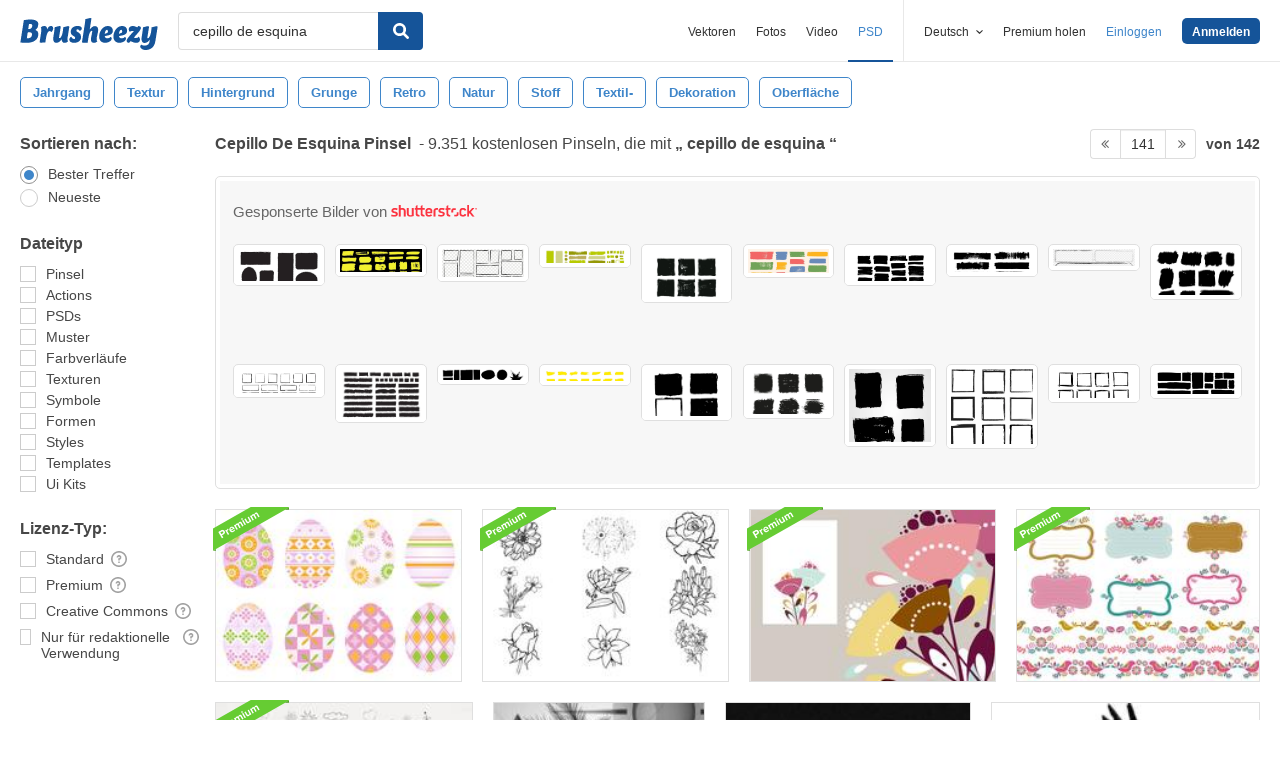

--- FILE ---
content_type: text/html; charset=utf-8
request_url: https://de.brusheezy.com/gratis/cepillo-de-esquina?page=141
body_size: 44102
content:
<!DOCTYPE html>
<!--[if lt IE 7]>      <html lang="de" xmlns:fb="http://developers.facebook.com/schema/" xmlns:og="http://opengraphprotocol.org/schema/" class="no-js lt-ie9 lt-ie8 lt-ie7"> <![endif]-->
<!--[if IE 7]>         <html lang="de" xmlns:fb="http://developers.facebook.com/schema/" xmlns:og="http://opengraphprotocol.org/schema/" class="no-js lt-ie9 lt-ie8"> <![endif]-->
<!--[if IE 8]>         <html lang="de" xmlns:fb="http://developers.facebook.com/schema/" xmlns:og="http://opengraphprotocol.org/schema/" class="no-js lt-ie9"> <![endif]-->
<!--[if IE 9]>         <html lang="de" xmlns:fb="http://developers.facebook.com/schema/" xmlns:og="http://opengraphprotocol.org/schema/" class="no-js ie9"> <![endif]-->
<!--[if gt IE 9]><!--> <html lang="de" xmlns:fb="http://developers.facebook.com/schema/" xmlns:og="http://opengraphprotocol.org/schema/" class="no-js"> <!--<![endif]-->
  <head>
	  <script type="text/javascript">window.country_code = "US";window.remote_ip_address = '3.139.54.233'</script>
        <!-- skipping hreflang -->

    
    <link rel="dns-prefetch" href="//static.brusheezy.com">
    <meta charset="utf-8">
    <meta http-equiv="X-UA-Compatible" content="IE=edge,chrome=1">
<script>window.NREUM||(NREUM={});NREUM.info={"beacon":"bam.nr-data.net","errorBeacon":"bam.nr-data.net","licenseKey":"NRJS-e38a0a5d9f3d7a161d2","applicationID":"682498450","transactionName":"J1kMFkBaWF9cREoRVwVEAQpXRhtAUVkS","queueTime":0,"applicationTime":308,"agent":""}</script>
<script>(window.NREUM||(NREUM={})).init={ajax:{deny_list:["bam.nr-data.net"]},feature_flags:["soft_nav"]};(window.NREUM||(NREUM={})).loader_config={licenseKey:"NRJS-e38a0a5d9f3d7a161d2",applicationID:"682498450",browserID:"682498528"};;/*! For license information please see nr-loader-rum-1.306.0.min.js.LICENSE.txt */
(()=>{var e,t,r={122:(e,t,r)=>{"use strict";r.d(t,{a:()=>i});var n=r(944);function i(e,t){try{if(!e||"object"!=typeof e)return(0,n.R)(3);if(!t||"object"!=typeof t)return(0,n.R)(4);const r=Object.create(Object.getPrototypeOf(t),Object.getOwnPropertyDescriptors(t)),a=0===Object.keys(r).length?e:r;for(let o in a)if(void 0!==e[o])try{if(null===e[o]){r[o]=null;continue}Array.isArray(e[o])&&Array.isArray(t[o])?r[o]=Array.from(new Set([...e[o],...t[o]])):"object"==typeof e[o]&&"object"==typeof t[o]?r[o]=i(e[o],t[o]):r[o]=e[o]}catch(e){r[o]||(0,n.R)(1,e)}return r}catch(e){(0,n.R)(2,e)}}},154:(e,t,r)=>{"use strict";r.d(t,{OF:()=>c,RI:()=>i,WN:()=>u,bv:()=>a,eN:()=>l,gm:()=>o,mw:()=>s,sb:()=>d});var n=r(863);const i="undefined"!=typeof window&&!!window.document,a="undefined"!=typeof WorkerGlobalScope&&("undefined"!=typeof self&&self instanceof WorkerGlobalScope&&self.navigator instanceof WorkerNavigator||"undefined"!=typeof globalThis&&globalThis instanceof WorkerGlobalScope&&globalThis.navigator instanceof WorkerNavigator),o=i?window:"undefined"!=typeof WorkerGlobalScope&&("undefined"!=typeof self&&self instanceof WorkerGlobalScope&&self||"undefined"!=typeof globalThis&&globalThis instanceof WorkerGlobalScope&&globalThis),s=Boolean("hidden"===o?.document?.visibilityState),c=/iPad|iPhone|iPod/.test(o.navigator?.userAgent),d=c&&"undefined"==typeof SharedWorker,u=((()=>{const e=o.navigator?.userAgent?.match(/Firefox[/\s](\d+\.\d+)/);Array.isArray(e)&&e.length>=2&&e[1]})(),Date.now()-(0,n.t)()),l=()=>"undefined"!=typeof PerformanceNavigationTiming&&o?.performance?.getEntriesByType("navigation")?.[0]?.responseStart},163:(e,t,r)=>{"use strict";r.d(t,{j:()=>E});var n=r(384),i=r(741);var a=r(555);r(860).K7.genericEvents;const o="experimental.resources",s="register",c=e=>{if(!e||"string"!=typeof e)return!1;try{document.createDocumentFragment().querySelector(e)}catch{return!1}return!0};var d=r(614),u=r(944),l=r(122);const f="[data-nr-mask]",g=e=>(0,l.a)(e,(()=>{const e={feature_flags:[],experimental:{allow_registered_children:!1,resources:!1},mask_selector:"*",block_selector:"[data-nr-block]",mask_input_options:{color:!1,date:!1,"datetime-local":!1,email:!1,month:!1,number:!1,range:!1,search:!1,tel:!1,text:!1,time:!1,url:!1,week:!1,textarea:!1,select:!1,password:!0}};return{ajax:{deny_list:void 0,block_internal:!0,enabled:!0,autoStart:!0},api:{get allow_registered_children(){return e.feature_flags.includes(s)||e.experimental.allow_registered_children},set allow_registered_children(t){e.experimental.allow_registered_children=t},duplicate_registered_data:!1},browser_consent_mode:{enabled:!1},distributed_tracing:{enabled:void 0,exclude_newrelic_header:void 0,cors_use_newrelic_header:void 0,cors_use_tracecontext_headers:void 0,allowed_origins:void 0},get feature_flags(){return e.feature_flags},set feature_flags(t){e.feature_flags=t},generic_events:{enabled:!0,autoStart:!0},harvest:{interval:30},jserrors:{enabled:!0,autoStart:!0},logging:{enabled:!0,autoStart:!0},metrics:{enabled:!0,autoStart:!0},obfuscate:void 0,page_action:{enabled:!0},page_view_event:{enabled:!0,autoStart:!0},page_view_timing:{enabled:!0,autoStart:!0},performance:{capture_marks:!1,capture_measures:!1,capture_detail:!0,resources:{get enabled(){return e.feature_flags.includes(o)||e.experimental.resources},set enabled(t){e.experimental.resources=t},asset_types:[],first_party_domains:[],ignore_newrelic:!0}},privacy:{cookies_enabled:!0},proxy:{assets:void 0,beacon:void 0},session:{expiresMs:d.wk,inactiveMs:d.BB},session_replay:{autoStart:!0,enabled:!1,preload:!1,sampling_rate:10,error_sampling_rate:100,collect_fonts:!1,inline_images:!1,fix_stylesheets:!0,mask_all_inputs:!0,get mask_text_selector(){return e.mask_selector},set mask_text_selector(t){c(t)?e.mask_selector="".concat(t,",").concat(f):""===t||null===t?e.mask_selector=f:(0,u.R)(5,t)},get block_class(){return"nr-block"},get ignore_class(){return"nr-ignore"},get mask_text_class(){return"nr-mask"},get block_selector(){return e.block_selector},set block_selector(t){c(t)?e.block_selector+=",".concat(t):""!==t&&(0,u.R)(6,t)},get mask_input_options(){return e.mask_input_options},set mask_input_options(t){t&&"object"==typeof t?e.mask_input_options={...t,password:!0}:(0,u.R)(7,t)}},session_trace:{enabled:!0,autoStart:!0},soft_navigations:{enabled:!0,autoStart:!0},spa:{enabled:!0,autoStart:!0},ssl:void 0,user_actions:{enabled:!0,elementAttributes:["id","className","tagName","type"]}}})());var p=r(154),m=r(324);let h=0;const v={buildEnv:m.F3,distMethod:m.Xs,version:m.xv,originTime:p.WN},b={consented:!1},y={appMetadata:{},get consented(){return this.session?.state?.consent||b.consented},set consented(e){b.consented=e},customTransaction:void 0,denyList:void 0,disabled:!1,harvester:void 0,isolatedBacklog:!1,isRecording:!1,loaderType:void 0,maxBytes:3e4,obfuscator:void 0,onerror:void 0,ptid:void 0,releaseIds:{},session:void 0,timeKeeper:void 0,registeredEntities:[],jsAttributesMetadata:{bytes:0},get harvestCount(){return++h}},_=e=>{const t=(0,l.a)(e,y),r=Object.keys(v).reduce((e,t)=>(e[t]={value:v[t],writable:!1,configurable:!0,enumerable:!0},e),{});return Object.defineProperties(t,r)};var w=r(701);const x=e=>{const t=e.startsWith("http");e+="/",r.p=t?e:"https://"+e};var S=r(836),k=r(241);const R={accountID:void 0,trustKey:void 0,agentID:void 0,licenseKey:void 0,applicationID:void 0,xpid:void 0},A=e=>(0,l.a)(e,R),T=new Set;function E(e,t={},r,o){let{init:s,info:c,loader_config:d,runtime:u={},exposed:l=!0}=t;if(!c){const e=(0,n.pV)();s=e.init,c=e.info,d=e.loader_config}e.init=g(s||{}),e.loader_config=A(d||{}),c.jsAttributes??={},p.bv&&(c.jsAttributes.isWorker=!0),e.info=(0,a.D)(c);const f=e.init,m=[c.beacon,c.errorBeacon];T.has(e.agentIdentifier)||(f.proxy.assets&&(x(f.proxy.assets),m.push(f.proxy.assets)),f.proxy.beacon&&m.push(f.proxy.beacon),e.beacons=[...m],function(e){const t=(0,n.pV)();Object.getOwnPropertyNames(i.W.prototype).forEach(r=>{const n=i.W.prototype[r];if("function"!=typeof n||"constructor"===n)return;let a=t[r];e[r]&&!1!==e.exposed&&"micro-agent"!==e.runtime?.loaderType&&(t[r]=(...t)=>{const n=e[r](...t);return a?a(...t):n})})}(e),(0,n.US)("activatedFeatures",w.B),e.runSoftNavOverSpa&&=!0===f.soft_navigations.enabled&&f.feature_flags.includes("soft_nav")),u.denyList=[...f.ajax.deny_list||[],...f.ajax.block_internal?m:[]],u.ptid=e.agentIdentifier,u.loaderType=r,e.runtime=_(u),T.has(e.agentIdentifier)||(e.ee=S.ee.get(e.agentIdentifier),e.exposed=l,(0,k.W)({agentIdentifier:e.agentIdentifier,drained:!!w.B?.[e.agentIdentifier],type:"lifecycle",name:"initialize",feature:void 0,data:e.config})),T.add(e.agentIdentifier)}},234:(e,t,r)=>{"use strict";r.d(t,{W:()=>a});var n=r(836),i=r(687);class a{constructor(e,t){this.agentIdentifier=e,this.ee=n.ee.get(e),this.featureName=t,this.blocked=!1}deregisterDrain(){(0,i.x3)(this.agentIdentifier,this.featureName)}}},241:(e,t,r)=>{"use strict";r.d(t,{W:()=>a});var n=r(154);const i="newrelic";function a(e={}){try{n.gm.dispatchEvent(new CustomEvent(i,{detail:e}))}catch(e){}}},261:(e,t,r)=>{"use strict";r.d(t,{$9:()=>d,BL:()=>s,CH:()=>g,Dl:()=>_,Fw:()=>y,PA:()=>h,Pl:()=>n,Pv:()=>k,Tb:()=>l,U2:()=>a,V1:()=>S,Wb:()=>x,bt:()=>b,cD:()=>v,d3:()=>w,dT:()=>c,eY:()=>p,fF:()=>f,hG:()=>i,k6:()=>o,nb:()=>m,o5:()=>u});const n="api-",i="addPageAction",a="addToTrace",o="addRelease",s="finished",c="interaction",d="log",u="noticeError",l="pauseReplay",f="recordCustomEvent",g="recordReplay",p="register",m="setApplicationVersion",h="setCurrentRouteName",v="setCustomAttribute",b="setErrorHandler",y="setPageViewName",_="setUserId",w="start",x="wrapLogger",S="measure",k="consent"},289:(e,t,r)=>{"use strict";r.d(t,{GG:()=>o,Qr:()=>c,sB:()=>s});var n=r(878),i=r(389);function a(){return"undefined"==typeof document||"complete"===document.readyState}function o(e,t){if(a())return e();const r=(0,i.J)(e),o=setInterval(()=>{a()&&(clearInterval(o),r())},500);(0,n.sp)("load",r,t)}function s(e){if(a())return e();(0,n.DD)("DOMContentLoaded",e)}function c(e){if(a())return e();(0,n.sp)("popstate",e)}},324:(e,t,r)=>{"use strict";r.d(t,{F3:()=>i,Xs:()=>a,xv:()=>n});const n="1.306.0",i="PROD",a="CDN"},374:(e,t,r)=>{r.nc=(()=>{try{return document?.currentScript?.nonce}catch(e){}return""})()},384:(e,t,r)=>{"use strict";r.d(t,{NT:()=>o,US:()=>u,Zm:()=>s,bQ:()=>d,dV:()=>c,pV:()=>l});var n=r(154),i=r(863),a=r(910);const o={beacon:"bam.nr-data.net",errorBeacon:"bam.nr-data.net"};function s(){return n.gm.NREUM||(n.gm.NREUM={}),void 0===n.gm.newrelic&&(n.gm.newrelic=n.gm.NREUM),n.gm.NREUM}function c(){let e=s();return e.o||(e.o={ST:n.gm.setTimeout,SI:n.gm.setImmediate||n.gm.setInterval,CT:n.gm.clearTimeout,XHR:n.gm.XMLHttpRequest,REQ:n.gm.Request,EV:n.gm.Event,PR:n.gm.Promise,MO:n.gm.MutationObserver,FETCH:n.gm.fetch,WS:n.gm.WebSocket},(0,a.i)(...Object.values(e.o))),e}function d(e,t){let r=s();r.initializedAgents??={},t.initializedAt={ms:(0,i.t)(),date:new Date},r.initializedAgents[e]=t}function u(e,t){s()[e]=t}function l(){return function(){let e=s();const t=e.info||{};e.info={beacon:o.beacon,errorBeacon:o.errorBeacon,...t}}(),function(){let e=s();const t=e.init||{};e.init={...t}}(),c(),function(){let e=s();const t=e.loader_config||{};e.loader_config={...t}}(),s()}},389:(e,t,r)=>{"use strict";function n(e,t=500,r={}){const n=r?.leading||!1;let i;return(...r)=>{n&&void 0===i&&(e.apply(this,r),i=setTimeout(()=>{i=clearTimeout(i)},t)),n||(clearTimeout(i),i=setTimeout(()=>{e.apply(this,r)},t))}}function i(e){let t=!1;return(...r)=>{t||(t=!0,e.apply(this,r))}}r.d(t,{J:()=>i,s:()=>n})},555:(e,t,r)=>{"use strict";r.d(t,{D:()=>s,f:()=>o});var n=r(384),i=r(122);const a={beacon:n.NT.beacon,errorBeacon:n.NT.errorBeacon,licenseKey:void 0,applicationID:void 0,sa:void 0,queueTime:void 0,applicationTime:void 0,ttGuid:void 0,user:void 0,account:void 0,product:void 0,extra:void 0,jsAttributes:{},userAttributes:void 0,atts:void 0,transactionName:void 0,tNamePlain:void 0};function o(e){try{return!!e.licenseKey&&!!e.errorBeacon&&!!e.applicationID}catch(e){return!1}}const s=e=>(0,i.a)(e,a)},566:(e,t,r)=>{"use strict";r.d(t,{LA:()=>s,bz:()=>o});var n=r(154);const i="xxxxxxxx-xxxx-4xxx-yxxx-xxxxxxxxxxxx";function a(e,t){return e?15&e[t]:16*Math.random()|0}function o(){const e=n.gm?.crypto||n.gm?.msCrypto;let t,r=0;return e&&e.getRandomValues&&(t=e.getRandomValues(new Uint8Array(30))),i.split("").map(e=>"x"===e?a(t,r++).toString(16):"y"===e?(3&a()|8).toString(16):e).join("")}function s(e){const t=n.gm?.crypto||n.gm?.msCrypto;let r,i=0;t&&t.getRandomValues&&(r=t.getRandomValues(new Uint8Array(e)));const o=[];for(var s=0;s<e;s++)o.push(a(r,i++).toString(16));return o.join("")}},606:(e,t,r)=>{"use strict";r.d(t,{i:()=>a});var n=r(908);a.on=o;var i=a.handlers={};function a(e,t,r,a){o(a||n.d,i,e,t,r)}function o(e,t,r,i,a){a||(a="feature"),e||(e=n.d);var o=t[a]=t[a]||{};(o[r]=o[r]||[]).push([e,i])}},607:(e,t,r)=>{"use strict";r.d(t,{W:()=>n});const n=(0,r(566).bz)()},614:(e,t,r)=>{"use strict";r.d(t,{BB:()=>o,H3:()=>n,g:()=>d,iL:()=>c,tS:()=>s,uh:()=>i,wk:()=>a});const n="NRBA",i="SESSION",a=144e5,o=18e5,s={STARTED:"session-started",PAUSE:"session-pause",RESET:"session-reset",RESUME:"session-resume",UPDATE:"session-update"},c={SAME_TAB:"same-tab",CROSS_TAB:"cross-tab"},d={OFF:0,FULL:1,ERROR:2}},630:(e,t,r)=>{"use strict";r.d(t,{T:()=>n});const n=r(860).K7.pageViewEvent},646:(e,t,r)=>{"use strict";r.d(t,{y:()=>n});class n{constructor(e){this.contextId=e}}},687:(e,t,r)=>{"use strict";r.d(t,{Ak:()=>d,Ze:()=>f,x3:()=>u});var n=r(241),i=r(836),a=r(606),o=r(860),s=r(646);const c={};function d(e,t){const r={staged:!1,priority:o.P3[t]||0};l(e),c[e].get(t)||c[e].set(t,r)}function u(e,t){e&&c[e]&&(c[e].get(t)&&c[e].delete(t),p(e,t,!1),c[e].size&&g(e))}function l(e){if(!e)throw new Error("agentIdentifier required");c[e]||(c[e]=new Map)}function f(e="",t="feature",r=!1){if(l(e),!e||!c[e].get(t)||r)return p(e,t);c[e].get(t).staged=!0,g(e)}function g(e){const t=Array.from(c[e]);t.every(([e,t])=>t.staged)&&(t.sort((e,t)=>e[1].priority-t[1].priority),t.forEach(([t])=>{c[e].delete(t),p(e,t)}))}function p(e,t,r=!0){const o=e?i.ee.get(e):i.ee,c=a.i.handlers;if(!o.aborted&&o.backlog&&c){if((0,n.W)({agentIdentifier:e,type:"lifecycle",name:"drain",feature:t}),r){const e=o.backlog[t],r=c[t];if(r){for(let t=0;e&&t<e.length;++t)m(e[t],r);Object.entries(r).forEach(([e,t])=>{Object.values(t||{}).forEach(t=>{t[0]?.on&&t[0]?.context()instanceof s.y&&t[0].on(e,t[1])})})}}o.isolatedBacklog||delete c[t],o.backlog[t]=null,o.emit("drain-"+t,[])}}function m(e,t){var r=e[1];Object.values(t[r]||{}).forEach(t=>{var r=e[0];if(t[0]===r){var n=t[1],i=e[3],a=e[2];n.apply(i,a)}})}},699:(e,t,r)=>{"use strict";r.d(t,{It:()=>a,KC:()=>s,No:()=>i,qh:()=>o});var n=r(860);const i=16e3,a=1e6,o="SESSION_ERROR",s={[n.K7.logging]:!0,[n.K7.genericEvents]:!1,[n.K7.jserrors]:!1,[n.K7.ajax]:!1}},701:(e,t,r)=>{"use strict";r.d(t,{B:()=>a,t:()=>o});var n=r(241);const i=new Set,a={};function o(e,t){const r=t.agentIdentifier;a[r]??={},e&&"object"==typeof e&&(i.has(r)||(t.ee.emit("rumresp",[e]),a[r]=e,i.add(r),(0,n.W)({agentIdentifier:r,loaded:!0,drained:!0,type:"lifecycle",name:"load",feature:void 0,data:e})))}},741:(e,t,r)=>{"use strict";r.d(t,{W:()=>a});var n=r(944),i=r(261);class a{#e(e,...t){if(this[e]!==a.prototype[e])return this[e](...t);(0,n.R)(35,e)}addPageAction(e,t){return this.#e(i.hG,e,t)}register(e){return this.#e(i.eY,e)}recordCustomEvent(e,t){return this.#e(i.fF,e,t)}setPageViewName(e,t){return this.#e(i.Fw,e,t)}setCustomAttribute(e,t,r){return this.#e(i.cD,e,t,r)}noticeError(e,t){return this.#e(i.o5,e,t)}setUserId(e){return this.#e(i.Dl,e)}setApplicationVersion(e){return this.#e(i.nb,e)}setErrorHandler(e){return this.#e(i.bt,e)}addRelease(e,t){return this.#e(i.k6,e,t)}log(e,t){return this.#e(i.$9,e,t)}start(){return this.#e(i.d3)}finished(e){return this.#e(i.BL,e)}recordReplay(){return this.#e(i.CH)}pauseReplay(){return this.#e(i.Tb)}addToTrace(e){return this.#e(i.U2,e)}setCurrentRouteName(e){return this.#e(i.PA,e)}interaction(e){return this.#e(i.dT,e)}wrapLogger(e,t,r){return this.#e(i.Wb,e,t,r)}measure(e,t){return this.#e(i.V1,e,t)}consent(e){return this.#e(i.Pv,e)}}},782:(e,t,r)=>{"use strict";r.d(t,{T:()=>n});const n=r(860).K7.pageViewTiming},836:(e,t,r)=>{"use strict";r.d(t,{P:()=>s,ee:()=>c});var n=r(384),i=r(990),a=r(646),o=r(607);const s="nr@context:".concat(o.W),c=function e(t,r){var n={},o={},u={},l=!1;try{l=16===r.length&&d.initializedAgents?.[r]?.runtime.isolatedBacklog}catch(e){}var f={on:p,addEventListener:p,removeEventListener:function(e,t){var r=n[e];if(!r)return;for(var i=0;i<r.length;i++)r[i]===t&&r.splice(i,1)},emit:function(e,r,n,i,a){!1!==a&&(a=!0);if(c.aborted&&!i)return;t&&a&&t.emit(e,r,n);var s=g(n);m(e).forEach(e=>{e.apply(s,r)});var d=v()[o[e]];d&&d.push([f,e,r,s]);return s},get:h,listeners:m,context:g,buffer:function(e,t){const r=v();if(t=t||"feature",f.aborted)return;Object.entries(e||{}).forEach(([e,n])=>{o[n]=t,t in r||(r[t]=[])})},abort:function(){f._aborted=!0,Object.keys(f.backlog).forEach(e=>{delete f.backlog[e]})},isBuffering:function(e){return!!v()[o[e]]},debugId:r,backlog:l?{}:t&&"object"==typeof t.backlog?t.backlog:{},isolatedBacklog:l};return Object.defineProperty(f,"aborted",{get:()=>{let e=f._aborted||!1;return e||(t&&(e=t.aborted),e)}}),f;function g(e){return e&&e instanceof a.y?e:e?(0,i.I)(e,s,()=>new a.y(s)):new a.y(s)}function p(e,t){n[e]=m(e).concat(t)}function m(e){return n[e]||[]}function h(t){return u[t]=u[t]||e(f,t)}function v(){return f.backlog}}(void 0,"globalEE"),d=(0,n.Zm)();d.ee||(d.ee=c)},843:(e,t,r)=>{"use strict";r.d(t,{G:()=>a,u:()=>i});var n=r(878);function i(e,t=!1,r,i){(0,n.DD)("visibilitychange",function(){if(t)return void("hidden"===document.visibilityState&&e());e(document.visibilityState)},r,i)}function a(e,t,r){(0,n.sp)("pagehide",e,t,r)}},860:(e,t,r)=>{"use strict";r.d(t,{$J:()=>u,K7:()=>c,P3:()=>d,XX:()=>i,Yy:()=>s,df:()=>a,qY:()=>n,v4:()=>o});const n="events",i="jserrors",a="browser/blobs",o="rum",s="browser/logs",c={ajax:"ajax",genericEvents:"generic_events",jserrors:i,logging:"logging",metrics:"metrics",pageAction:"page_action",pageViewEvent:"page_view_event",pageViewTiming:"page_view_timing",sessionReplay:"session_replay",sessionTrace:"session_trace",softNav:"soft_navigations",spa:"spa"},d={[c.pageViewEvent]:1,[c.pageViewTiming]:2,[c.metrics]:3,[c.jserrors]:4,[c.spa]:5,[c.ajax]:6,[c.sessionTrace]:7,[c.softNav]:8,[c.sessionReplay]:9,[c.logging]:10,[c.genericEvents]:11},u={[c.pageViewEvent]:o,[c.pageViewTiming]:n,[c.ajax]:n,[c.spa]:n,[c.softNav]:n,[c.metrics]:i,[c.jserrors]:i,[c.sessionTrace]:a,[c.sessionReplay]:a,[c.logging]:s,[c.genericEvents]:"ins"}},863:(e,t,r)=>{"use strict";function n(){return Math.floor(performance.now())}r.d(t,{t:()=>n})},878:(e,t,r)=>{"use strict";function n(e,t){return{capture:e,passive:!1,signal:t}}function i(e,t,r=!1,i){window.addEventListener(e,t,n(r,i))}function a(e,t,r=!1,i){document.addEventListener(e,t,n(r,i))}r.d(t,{DD:()=>a,jT:()=>n,sp:()=>i})},908:(e,t,r)=>{"use strict";r.d(t,{d:()=>n,p:()=>i});var n=r(836).ee.get("handle");function i(e,t,r,i,a){a?(a.buffer([e],i),a.emit(e,t,r)):(n.buffer([e],i),n.emit(e,t,r))}},910:(e,t,r)=>{"use strict";r.d(t,{i:()=>a});var n=r(944);const i=new Map;function a(...e){return e.every(e=>{if(i.has(e))return i.get(e);const t="function"==typeof e?e.toString():"",r=t.includes("[native code]"),a=t.includes("nrWrapper");return r||a||(0,n.R)(64,e?.name||t),i.set(e,r),r})}},944:(e,t,r)=>{"use strict";r.d(t,{R:()=>i});var n=r(241);function i(e,t){"function"==typeof console.debug&&(console.debug("New Relic Warning: https://github.com/newrelic/newrelic-browser-agent/blob/main/docs/warning-codes.md#".concat(e),t),(0,n.W)({agentIdentifier:null,drained:null,type:"data",name:"warn",feature:"warn",data:{code:e,secondary:t}}))}},969:(e,t,r)=>{"use strict";r.d(t,{TZ:()=>n,XG:()=>s,rs:()=>i,xV:()=>o,z_:()=>a});const n=r(860).K7.metrics,i="sm",a="cm",o="storeSupportabilityMetrics",s="storeEventMetrics"},990:(e,t,r)=>{"use strict";r.d(t,{I:()=>i});var n=Object.prototype.hasOwnProperty;function i(e,t,r){if(n.call(e,t))return e[t];var i=r();if(Object.defineProperty&&Object.keys)try{return Object.defineProperty(e,t,{value:i,writable:!0,enumerable:!1}),i}catch(e){}return e[t]=i,i}}},n={};function i(e){var t=n[e];if(void 0!==t)return t.exports;var a=n[e]={exports:{}};return r[e](a,a.exports,i),a.exports}i.m=r,i.d=(e,t)=>{for(var r in t)i.o(t,r)&&!i.o(e,r)&&Object.defineProperty(e,r,{enumerable:!0,get:t[r]})},i.f={},i.e=e=>Promise.all(Object.keys(i.f).reduce((t,r)=>(i.f[r](e,t),t),[])),i.u=e=>"nr-rum-1.306.0.min.js",i.o=(e,t)=>Object.prototype.hasOwnProperty.call(e,t),e={},t="NRBA-1.306.0.PROD:",i.l=(r,n,a,o)=>{if(e[r])e[r].push(n);else{var s,c;if(void 0!==a)for(var d=document.getElementsByTagName("script"),u=0;u<d.length;u++){var l=d[u];if(l.getAttribute("src")==r||l.getAttribute("data-webpack")==t+a){s=l;break}}if(!s){c=!0;var f={296:"sha512-XHJAyYwsxAD4jnOFenBf2aq49/pv28jKOJKs7YGQhagYYI2Zk8nHflZPdd7WiilkmEkgIZQEFX4f1AJMoyzKwA=="};(s=document.createElement("script")).charset="utf-8",i.nc&&s.setAttribute("nonce",i.nc),s.setAttribute("data-webpack",t+a),s.src=r,0!==s.src.indexOf(window.location.origin+"/")&&(s.crossOrigin="anonymous"),f[o]&&(s.integrity=f[o])}e[r]=[n];var g=(t,n)=>{s.onerror=s.onload=null,clearTimeout(p);var i=e[r];if(delete e[r],s.parentNode&&s.parentNode.removeChild(s),i&&i.forEach(e=>e(n)),t)return t(n)},p=setTimeout(g.bind(null,void 0,{type:"timeout",target:s}),12e4);s.onerror=g.bind(null,s.onerror),s.onload=g.bind(null,s.onload),c&&document.head.appendChild(s)}},i.r=e=>{"undefined"!=typeof Symbol&&Symbol.toStringTag&&Object.defineProperty(e,Symbol.toStringTag,{value:"Module"}),Object.defineProperty(e,"__esModule",{value:!0})},i.p="https://js-agent.newrelic.com/",(()=>{var e={374:0,840:0};i.f.j=(t,r)=>{var n=i.o(e,t)?e[t]:void 0;if(0!==n)if(n)r.push(n[2]);else{var a=new Promise((r,i)=>n=e[t]=[r,i]);r.push(n[2]=a);var o=i.p+i.u(t),s=new Error;i.l(o,r=>{if(i.o(e,t)&&(0!==(n=e[t])&&(e[t]=void 0),n)){var a=r&&("load"===r.type?"missing":r.type),o=r&&r.target&&r.target.src;s.message="Loading chunk "+t+" failed: ("+a+": "+o+")",s.name="ChunkLoadError",s.type=a,s.request=o,n[1](s)}},"chunk-"+t,t)}};var t=(t,r)=>{var n,a,[o,s,c]=r,d=0;if(o.some(t=>0!==e[t])){for(n in s)i.o(s,n)&&(i.m[n]=s[n]);if(c)c(i)}for(t&&t(r);d<o.length;d++)a=o[d],i.o(e,a)&&e[a]&&e[a][0](),e[a]=0},r=self["webpackChunk:NRBA-1.306.0.PROD"]=self["webpackChunk:NRBA-1.306.0.PROD"]||[];r.forEach(t.bind(null,0)),r.push=t.bind(null,r.push.bind(r))})(),(()=>{"use strict";i(374);var e=i(566),t=i(741);class r extends t.W{agentIdentifier=(0,e.LA)(16)}var n=i(860);const a=Object.values(n.K7);var o=i(163);var s=i(908),c=i(863),d=i(261),u=i(241),l=i(944),f=i(701),g=i(969);function p(e,t,i,a){const o=a||i;!o||o[e]&&o[e]!==r.prototype[e]||(o[e]=function(){(0,s.p)(g.xV,["API/"+e+"/called"],void 0,n.K7.metrics,i.ee),(0,u.W)({agentIdentifier:i.agentIdentifier,drained:!!f.B?.[i.agentIdentifier],type:"data",name:"api",feature:d.Pl+e,data:{}});try{return t.apply(this,arguments)}catch(e){(0,l.R)(23,e)}})}function m(e,t,r,n,i){const a=e.info;null===r?delete a.jsAttributes[t]:a.jsAttributes[t]=r,(i||null===r)&&(0,s.p)(d.Pl+n,[(0,c.t)(),t,r],void 0,"session",e.ee)}var h=i(687),v=i(234),b=i(289),y=i(154),_=i(384);const w=e=>y.RI&&!0===e?.privacy.cookies_enabled;function x(e){return!!(0,_.dV)().o.MO&&w(e)&&!0===e?.session_trace.enabled}var S=i(389),k=i(699);class R extends v.W{constructor(e,t){super(e.agentIdentifier,t),this.agentRef=e,this.abortHandler=void 0,this.featAggregate=void 0,this.loadedSuccessfully=void 0,this.onAggregateImported=new Promise(e=>{this.loadedSuccessfully=e}),this.deferred=Promise.resolve(),!1===e.init[this.featureName].autoStart?this.deferred=new Promise((t,r)=>{this.ee.on("manual-start-all",(0,S.J)(()=>{(0,h.Ak)(e.agentIdentifier,this.featureName),t()}))}):(0,h.Ak)(e.agentIdentifier,t)}importAggregator(e,t,r={}){if(this.featAggregate)return;const n=async()=>{let n;await this.deferred;try{if(w(e.init)){const{setupAgentSession:t}=await i.e(296).then(i.bind(i,305));n=t(e)}}catch(e){(0,l.R)(20,e),this.ee.emit("internal-error",[e]),(0,s.p)(k.qh,[e],void 0,this.featureName,this.ee)}try{if(!this.#t(this.featureName,n,e.init))return(0,h.Ze)(this.agentIdentifier,this.featureName),void this.loadedSuccessfully(!1);const{Aggregate:i}=await t();this.featAggregate=new i(e,r),e.runtime.harvester.initializedAggregates.push(this.featAggregate),this.loadedSuccessfully(!0)}catch(e){(0,l.R)(34,e),this.abortHandler?.(),(0,h.Ze)(this.agentIdentifier,this.featureName,!0),this.loadedSuccessfully(!1),this.ee&&this.ee.abort()}};y.RI?(0,b.GG)(()=>n(),!0):n()}#t(e,t,r){if(this.blocked)return!1;switch(e){case n.K7.sessionReplay:return x(r)&&!!t;case n.K7.sessionTrace:return!!t;default:return!0}}}var A=i(630),T=i(614);class E extends R{static featureName=A.T;constructor(e){var t;super(e,A.T),this.setupInspectionEvents(e.agentIdentifier),t=e,p(d.Fw,function(e,r){"string"==typeof e&&("/"!==e.charAt(0)&&(e="/"+e),t.runtime.customTransaction=(r||"http://custom.transaction")+e,(0,s.p)(d.Pl+d.Fw,[(0,c.t)()],void 0,void 0,t.ee))},t),this.importAggregator(e,()=>i.e(296).then(i.bind(i,943)))}setupInspectionEvents(e){const t=(t,r)=>{t&&(0,u.W)({agentIdentifier:e,timeStamp:t.timeStamp,loaded:"complete"===t.target.readyState,type:"window",name:r,data:t.target.location+""})};(0,b.sB)(e=>{t(e,"DOMContentLoaded")}),(0,b.GG)(e=>{t(e,"load")}),(0,b.Qr)(e=>{t(e,"navigate")}),this.ee.on(T.tS.UPDATE,(t,r)=>{(0,u.W)({agentIdentifier:e,type:"lifecycle",name:"session",data:r})})}}var N=i(843),I=i(782);class j extends R{static featureName=I.T;constructor(e){super(e,I.T),y.RI&&((0,N.u)(()=>(0,s.p)("docHidden",[(0,c.t)()],void 0,I.T,this.ee),!0),(0,N.G)(()=>(0,s.p)("winPagehide",[(0,c.t)()],void 0,I.T,this.ee)),this.importAggregator(e,()=>i.e(296).then(i.bind(i,117))))}}class P extends R{static featureName=g.TZ;constructor(e){super(e,g.TZ),y.RI&&document.addEventListener("securitypolicyviolation",e=>{(0,s.p)(g.xV,["Generic/CSPViolation/Detected"],void 0,this.featureName,this.ee)}),this.importAggregator(e,()=>i.e(296).then(i.bind(i,623)))}}new class extends r{constructor(e){var t;(super(),y.gm)?(this.features={},(0,_.bQ)(this.agentIdentifier,this),this.desiredFeatures=new Set(e.features||[]),this.desiredFeatures.add(E),this.runSoftNavOverSpa=[...this.desiredFeatures].some(e=>e.featureName===n.K7.softNav),(0,o.j)(this,e,e.loaderType||"agent"),t=this,p(d.cD,function(e,r,n=!1){if("string"==typeof e){if(["string","number","boolean"].includes(typeof r)||null===r)return m(t,e,r,d.cD,n);(0,l.R)(40,typeof r)}else(0,l.R)(39,typeof e)},t),function(e){p(d.Dl,function(t){if("string"==typeof t||null===t)return m(e,"enduser.id",t,d.Dl,!0);(0,l.R)(41,typeof t)},e)}(this),function(e){p(d.nb,function(t){if("string"==typeof t||null===t)return m(e,"application.version",t,d.nb,!1);(0,l.R)(42,typeof t)},e)}(this),function(e){p(d.d3,function(){e.ee.emit("manual-start-all")},e)}(this),function(e){p(d.Pv,function(t=!0){if("boolean"==typeof t){if((0,s.p)(d.Pl+d.Pv,[t],void 0,"session",e.ee),e.runtime.consented=t,t){const t=e.features.page_view_event;t.onAggregateImported.then(e=>{const r=t.featAggregate;e&&!r.sentRum&&r.sendRum()})}}else(0,l.R)(65,typeof t)},e)}(this),this.run()):(0,l.R)(21)}get config(){return{info:this.info,init:this.init,loader_config:this.loader_config,runtime:this.runtime}}get api(){return this}run(){try{const e=function(e){const t={};return a.forEach(r=>{t[r]=!!e[r]?.enabled}),t}(this.init),t=[...this.desiredFeatures];t.sort((e,t)=>n.P3[e.featureName]-n.P3[t.featureName]),t.forEach(t=>{if(!e[t.featureName]&&t.featureName!==n.K7.pageViewEvent)return;if(this.runSoftNavOverSpa&&t.featureName===n.K7.spa)return;if(!this.runSoftNavOverSpa&&t.featureName===n.K7.softNav)return;const r=function(e){switch(e){case n.K7.ajax:return[n.K7.jserrors];case n.K7.sessionTrace:return[n.K7.ajax,n.K7.pageViewEvent];case n.K7.sessionReplay:return[n.K7.sessionTrace];case n.K7.pageViewTiming:return[n.K7.pageViewEvent];default:return[]}}(t.featureName).filter(e=>!(e in this.features));r.length>0&&(0,l.R)(36,{targetFeature:t.featureName,missingDependencies:r}),this.features[t.featureName]=new t(this)})}catch(e){(0,l.R)(22,e);for(const e in this.features)this.features[e].abortHandler?.();const t=(0,_.Zm)();delete t.initializedAgents[this.agentIdentifier]?.features,delete this.sharedAggregator;return t.ee.get(this.agentIdentifier).abort(),!1}}}({features:[E,j,P],loaderType:"lite"})})()})();</script>
    <meta name="viewport" content="width=device-width, initial-scale=1.0, minimum-scale=1.0" />
    <title>Cepillo De Esquina Kostenlos Pinsel - (9.351 Free Downloads) - Page 141</title>
<meta content="9.351 Das Beste Cepillo De Esquina Kostenlos Pinsel Downloads von der Brusheezy Community. Cepillo De Esquina Kostenlos Pinsel Lizenziert unter Creative Commons, Open Source und mehr!" name="description" />
<meta content="Brusheezy" property="og:site_name" />
<meta content="Cepillo De Esquina Kostenlos Pinsel - (9.351 Free Downloads)" property="og:title" />
<meta content="https://de.brusheezy.com/gratis/cepillo-de-esquina?page=141" property="og:url" />
<meta content="de_DE" property="og:locale" />
<meta content="en_US" property="og:locale:alternate" />
<meta content="es_ES" property="og:locale:alternate" />
<meta content="fr_FR" property="og:locale:alternate" />
<meta content="nl_NL" property="og:locale:alternate" />
<meta content="pt_BR" property="og:locale:alternate" />
<meta content="sv_SE" property="og:locale:alternate" />
<meta content="https://static.brusheezy.com/system/resources/previews/000/021/826/original/summer-bundle-free-samples-photoshop-brushes.jpg" property="og:image" />
    <link href="/favicon.ico" rel="shortcut icon"></link><link href="/favicon.png" rel="icon" sizes="48x48" type="image/png"></link><link href="/apple-touch-icon-precomposed.png" rel="apple-touch-icon-precomposed"></link>
    <link href="https://maxcdn.bootstrapcdn.com/font-awesome/4.6.3/css/font-awesome.min.css" media="screen" rel="stylesheet" type="text/css" />
    <script src="https://static.brusheezy.com/assets/modernizr.custom.83825-93372fb200ead74f1d44254d993c5440.js" type="text/javascript"></script>
    <link href="https://static.brusheezy.com/assets/application-e6fc89b3e1f8c6290743690971644994.css" media="screen" rel="stylesheet" type="text/css" />
    <link href="https://static.brusheezy.com/assets/print-ac38768f09270df2214d2c500c647adc.css" media="print" rel="stylesheet" type="text/css" />
    <link href="https://feeds.feedburner.com/eezyinc/brusheezy-images" rel="alternate" title="RSS" type="application/rss+xml" />

          <link rel="canonical" href="https://de.brusheezy.com/gratis/cepillo-de-esquina?page=141">


    <meta content="authenticity_token" name="csrf-param" />
<meta content="Yer9bHkp+G9kfq6/cKW5CimAB/q3ONZbvkCTXsK18I8=" name="csrf-token" />
    <!-- Begin TextBlock "HTML - Head" -->
<meta name="google-site-verification" content="pfGHD8M12iD8MZoiUsSycicUuSitnj2scI2cB_MvoYw" />
<meta name="google-site-verification" content="b4_frnI9j9l6Hs7d1QntimjvrZOtJ8x8ykl7RfeJS2Y" />
<meta name="tinfoil-site-verification" content="6d4a376b35cc11699dd86a787c7b5ae10b5c70f0" />
<meta name="msvalidate.01" content="9E7A3F56C01FB9B69FCDD1FBD287CAE4" />
<meta name="p:domain_verify" content="e95f03b955f8191de30e476f8527821e"/>
<meta property="fb:page_id" content="111431139680" />
<meta name="google" content="nositelinkssearchbox" />
<meta name="referrer" content="unsafe-url" />
<!--<script type="text/javascript" src="http://api.xeezy.com/api.min.js"></script>-->
<!--<script async src="//cdn-s2s.buysellads.net/pub/brusheezy.js" data-cfasync="false"></script>-->
<link href="https://plus.google.com/116840303500574370724" rel="publisher" />

<script>
  var iStockCoupon = { 
    // --- ADMIN CONIG----
    Code: 'EEZYOFF14', 
    Message: 'Hurry! Offer Expires 10/31/2013',
    // -------------------

    showPopup: function() {
      var win = window.open("", "istock-sale", "width=520,height=320");
      var wrap = win.document.createElement('div'); 
      wrap.setAttribute('class', 'sale-wrapper');
      
      var logo = win.document.createElement('img');
      logo.setAttribute('src', '//static.vecteezy.com/system/assets/asset_files/000/000/171/original/new-istock-logo.jpg');
      wrap.appendChild(logo);
      
      var code = win.document.createElement('div');
      code.setAttribute('class','code');
      code.appendChild(win.document.createTextNode(iStockCoupon.Code));
      wrap.appendChild(code);
      
      var expires = win.document.createElement('div');
      expires.setAttribute('class','expire');
      expires.appendChild(win.document.createTextNode(iStockCoupon.Message));
      wrap.appendChild(expires);
      
      var close = win.document.createElement('a');
      close.setAttribute('href', '#');
      close.appendChild(win.document.createTextNode('Close Window'));
      wrap.appendChild(close);
      
      var style = win.document.createElement('style');
      close.setAttribute('onclick', 'window.close()');
  
      style.appendChild(win.document.createTextNode("a{margin-top: 40px;display:block;font-size:12px;color:rgb(73,149,203);text-decoration:none;} .expire{margin-top:16px;color: rgb(81,81,81);font-size:24px;} .code{margin-top:20px;font-size:50px;font-weight:700;text-transform:uppercase;} img{margin-top:44px;} body{padding:0;margin:0;text-align:center;font-family:sans-serif;} .sale-wrapper{height:288px;border:16px solid #a1a1a1;}"));
      win.document.body.appendChild(style);
      win.document.body.appendChild(wrap);        
    },
  };

</script>
<script src="https://cdn.optimizely.com/js/168948327.js"></script>

<script>var AdminHideEezyPremiumPopup = false</script>
<!-- TradeDoubler site verification 2802548 -->



<!-- End TextBlock "HTML - Head" -->
      <link href="https://static.brusheezy.com/assets/splittests/new_search_ui-418ee10ba4943587578300e2dfed9bdf.css" media="screen" rel="stylesheet" type="text/css" />

  <script type="text/javascript">
    window.searchScope = 'External';
  </script>
      <META NAME="ROBOTS" CONTENT="NOINDEX, FOLLOW">
    <link rel="prev" href="https://de.brusheezy.com/gratis/cepillo-de-esquina?page=140" />
<link rel="next" href="https://de.brusheezy.com/gratis/cepillo-de-esquina?page=142" />


    <script type="application/ld+json">
      {
        "@context": "http://schema.org",
        "@type": "WebSite",
        "name": "brusheezy",
        "url": "https://www.brusheezy.com"
      }
   </script>

    <script type="application/ld+json">
      {
      "@context": "http://schema.org",
      "@type": "Organization",
      "url": "https://www.brusheezy.com",
      "logo": "https://static.brusheezy.com/assets/structured_data/brusheezy-logo-63a0370ba72197d03d41c8ee2a3fe30d.svg",
      "sameAs": [
        "https://www.facebook.com/brusheezy",
        "https://twitter.com/brusheezy",
        "https://pinterest.com/brusheezy/",
        "https://www.youtube.com/EezyInc",
        "https://instagram.com/eezy/",
        "https://www.snapchat.com/add/eezy",
        "https://google.com/+brusheezy"
      ]
     }
    </script>

    <script src="https://static.brusheezy.com/assets/sp-32e34cb9c56d3cd62718aba7a1338855.js" type="text/javascript"></script>
<script type="text/javascript">
  document.addEventListener('DOMContentLoaded', function() {
    snowplow('newTracker', 'sp', 'a.vecteezy.com', {
      appId: 'brusheezy_production',
      discoverRootDomain: true,
      eventMethod: 'beacon',
      cookieSameSite: 'Lax',
      context: {
        webPage: true,
        performanceTiming: true,
        gaCookies: true,
        geolocation: false
      }
    });
    snowplow('setUserIdFromCookie', 'rollout');
    snowplow('enableActivityTracking', {minimumVisitLength: 10, heartbeatDelay: 10});
    snowplow('enableLinkClickTracking');
    snowplow('trackPageView');
  });
</script>

  </head>

  <body class="proper-sticky-ads   full-width-search fullwidth has-sticky-header redesign-layout searches-show"
        data-site="brusheezy">
    
<link rel="preconnect" href="https://a.pub.network/" crossorigin />
<link rel="preconnect" href="https://b.pub.network/" crossorigin />
<link rel="preconnect" href="https://c.pub.network/" crossorigin />
<link rel="preconnect" href="https://d.pub.network/" crossorigin />
<link rel="preconnect" href="https://c.amazon-adsystem.com" crossorigin />
<link rel="preconnect" href="https://s.amazon-adsystem.com" crossorigin />
<link rel="preconnect" href="https://secure.quantserve.com/" crossorigin />
<link rel="preconnect" href="https://rules.quantcount.com/" crossorigin />
<link rel="preconnect" href="https://pixel.quantserve.com/" crossorigin />
<link rel="preconnect" href="https://btloader.com/" crossorigin />
<link rel="preconnect" href="https://api.btloader.com/" crossorigin />
<link rel="preconnect" href="https://confiant-integrations.global.ssl.fastly.net" crossorigin />
<link rel="stylesheet" href="https://a.pub.network/brusheezy-com/cls.css">
<script data-cfasync="false" type="text/javascript">
  var freestar = freestar || {};
  freestar.queue = freestar.queue || [];
  freestar.config = freestar.config || {};
  freestar.config.enabled_slots = [];
  freestar.initCallback = function () { (freestar.config.enabled_slots.length === 0) ? freestar.initCallbackCalled = false : freestar.newAdSlots(freestar.config.enabled_slots) }
</script>
<script src="https://a.pub.network/brusheezy-com/pubfig.min.js" data-cfasync="false" async></script>
<style>
.fs-sticky-footer {
  background: rgba(247, 247, 247, 0.9) !important;
}
</style>
<!-- Tag ID: brusheezy_1x1_bouncex -->
<div align="center" id="brusheezy_1x1_bouncex">
 <script data-cfasync="false" type="text/javascript">
  freestar.config.enabled_slots.push({ placementName: "brusheezy_1x1_bouncex", slotId: "brusheezy_1x1_bouncex" });
 </script>
</div>


      <script src="https://static.brusheezy.com/assets/partner-service-v3-b8d5668d95732f2d5a895618bbc192d0.js" type="text/javascript"></script>

<script type="text/javascript">
  window.partnerService = new window.PartnerService({
    baseUrl: 'https://p.sa7eer.com',
    site: 'brusheezy',
    contentType: "vector",
    locale: 'de',
    controllerName: 'searches',
    pageviewGuid: 'fd8efa81-f73f-42e5-97f2-c302014bc8f5',
    sessionGuid: '2becc153-b281-46c4-bd9d-b59f064c1921',
  });
</script>


    
      

    <div id="fb-root"></div>



      
<header class="ez-site-header ">
  <div class="max-inner is-logged-out">
    <div class='ez-site-header__logo'>
  <a href="https://de.brusheezy.com/" title="Brusheezy"><svg xmlns="http://www.w3.org/2000/svg" id="Layer_1" data-name="Layer 1" viewBox="0 0 248 57.8"><title>brusheezy-logo-color</title><path class="cls-1" d="M32.4,29.6c0,9.9-9.2,15.3-21.1,15.3-3.9,0-11-.6-11.3-.6L6.3,3.9A61.78,61.78,0,0,1,18,2.7c9.6,0,14.5,3,14.5,8.8a12.42,12.42,0,0,1-5.3,10.2A7.9,7.9,0,0,1,32.4,29.6Zm-11.3.1c0-2.8-1.7-3.9-4.6-3.9-1,0-2.1.1-3.2.2L11.7,36.6c.5,0,1,.1,1.5.1C18.4,36.7,21.1,34,21.1,29.7ZM15.6,10.9l-1.4,9h2.2c3.1,0,5.1-2.9,5.1-6,0-2.1-1.1-3.1-3.4-3.1A10.87,10.87,0,0,0,15.6,10.9Z" transform="translate(0 0)"></path><path class="cls-1" d="M55.3,14.4c2.6,0,4,1.6,4,4.4a8.49,8.49,0,0,1-3.6,6.8,3,3,0,0,0-2.7-2c-4.5,0-6.3,10.6-6.4,11.2L46,38.4l-.9,5.9c-3.1,0-6.9.3-8.1.3a4,4,0,0,1-2.2-1l.8-5.2,2-13,.1-.8c.8-5.4-.7-7.7-.7-7.7a9.11,9.11,0,0,1,6.1-2.5c3.4,0,5.2,2,5.3,6.3,1.2-3.1,3.2-6.3,6.9-6.3Z" transform="translate(0 0)"></path><path class="cls-1" d="M85.4,34.7c-.8,5.4.7,7.7.7,7.7A9.11,9.11,0,0,1,80,44.9c-3.5,0-5.3-2.2-5.3-6.7-2.4,3.7-5.6,6.7-9.7,6.7-4.4,0-6.4-3.7-5.3-11.2L61,25.6c.8-5,1-9,1-9,3.2-.6,7.3-2.1,8.8-2.1a4,4,0,0,1,2.2,1L71.4,25.7l-1.5,9.4c-.1.9,0,1.3.8,1.3,3.7,0,5.8-10.7,5.8-10.7.8-5,1-9,1-9,3.2-.6,7.3-2.1,8.8-2.1a4,4,0,0,1,2.2,1L86.9,25.8l-1.3,8.3Z" transform="translate(0 0)"></path><path class="cls-1" d="M103.3,14.4c4.5,0,7.8,1.6,7.8,4.5,0,3.2-3.9,4.5-3.9,4.5s-1.2-2.9-3.7-2.9a2,2,0,0,0-2.2,2,2.41,2.41,0,0,0,1.3,2.2l3.2,2a8.39,8.39,0,0,1,3.9,7.5c0,6.1-4.9,10.7-12.5,10.7-4.6,0-8.8-2-8.8-5.8,0-3.5,3.5-5.4,3.5-5.4S93.8,38,96.8,38A2,2,0,0,0,99,35.8a2.42,2.42,0,0,0-1.3-2.2l-3-1.9a7.74,7.74,0,0,1-3.8-7c.3-5.9,4.8-10.3,12.4-10.3Z" transform="translate(0 0)"></path><path class="cls-1" d="M138.1,34.8c-1.1,5.4.9,7.7.9,7.7a9.28,9.28,0,0,1-6.1,2.4c-4.3,0-6.3-3.2-5-10l.2-.9,1.8-9.6a.94.94,0,0,0-1-1.3c-3.6,0-5.7,10.9-5.7,11l-.7,4.5-.9,5.9c-3.1,0-6.9.3-8.1.3a4,4,0,0,1-2.2-1l.8-5.2,4.3-27.5c.8-5,1-9,1-9,3.2-.6,7.3-2.1,8.8-2.1a4,4,0,0,1,2.2,1l-3.1,19.9c2.4-3.5,5.5-6.3,9.5-6.3,4.4,0,6.8,3.8,5.3,11.2l-1.8,8.4Z" transform="translate(0 0)"></path><path class="cls-1" d="M167.1,22.9c0,4.4-2.4,7.3-8.4,8.5l-6.3,1.3c.5,2.8,2.2,4.1,5,4.1a8.32,8.32,0,0,0,5.8-2.7,3.74,3.74,0,0,1,1.8,3.1c0,3.7-5.5,7.6-11.9,7.6s-10.8-4.2-10.8-11.2c0-8.2,5.7-19.2,15.8-19.2,5.6,0,9,3.3,9,8.5Zm-10.6,4.2a2.63,2.63,0,0,0,1.7-2.8c0-1.2-.4-3-1.8-3-2.5,0-3.6,4.1-4,7.2Z" transform="translate(0 0)"></path><path class="cls-1" d="M192.9,22.9c0,4.4-2.4,7.3-8.4,8.5l-6.3,1.3c.5,2.8,2.2,4.1,5,4.1a8.32,8.32,0,0,0,5.8-2.7,3.74,3.74,0,0,1,1.8,3.1c0,3.7-5.5,7.6-11.9,7.6s-10.8-4.2-10.8-11.2c0-8.2,5.7-19.2,15.8-19.2,5.5,0,9,3.3,9,8.5Zm-10.7,4.2a2.63,2.63,0,0,0,1.7-2.8c0-1.2-.4-3-1.8-3-2.5,0-3.6,4.1-4,7.2Z" transform="translate(0 0)"></path><path class="cls-1" d="M213.9,33.8a7.72,7.72,0,0,1,2.2,5.4c0,4.5-3.7,5.7-6.9,5.7-4.1,0-7.1-2-10.2-3-.9,1-1.7,2-2.5,3,0,0-4.6-.1-4.6-3.3,0-3.9,6.4-10.5,13.3-18.1a19.88,19.88,0,0,0-2.2-.2c-3.9,0-5.4,2-5.4,2a8.19,8.19,0,0,1-1.8-5.4c.2-4.2,4.2-5.4,7.3-5.4,3.3,0,5.7,1.3,8.1,2.4l1.9-2.4s4.7.1,4.7,3.3c0,3.7-6.2,10.3-12.9,17.6a14.65,14.65,0,0,0,4,.7,6.22,6.22,0,0,0,5-2.3Z" transform="translate(0 0)"></path><path class="cls-1" d="M243.8,42.3c-1.7,10.3-8.6,15.5-17.4,15.5-5.6,0-9.8-3-9.8-6.4a3.85,3.85,0,0,1,1.9-3.3,8.58,8.58,0,0,0,5.7,1.8c3.5,0,8.3-1.5,9.1-6.9l.7-4.2c-2.4,3.5-5.5,6.3-9.5,6.3-4.4,0-6.4-3.7-5.3-11.2l1.3-8.1c.8-5,1-9,1-9,3.2-.6,7.3-2.1,8.8-2.1a4,4,0,0,1,2.2,1l-1.6,10.2-1.5,9.4c-.1.9,0,1.3.8,1.3,3.7,0,5.8-10.7,5.8-10.7.8-5,1-9,1-9,3.2-.6,7.3-2.1,8.8-2.1a4,4,0,0,1,2.2,1L246.4,26Z" transform="translate(0 0)"></path></svg>
</a>
</div>


      <nav class="ez-site-header__main-nav logged-out-nav">
    <ul class="ez-site-header__header-menu">
        <div class="ez-site-header__app-links-wrapper" data-target="ez-mobile-menu.appLinksWrapper">
          <li class="ez-site-header__menu-item ez-site-header__menu-item--app-link "
              data-target="ez-mobile-menu.appLink" >
            <a href="https://de.vecteezy.com" target="_blank">Vektoren</a>
          </li>

          <li class="ez-site-header__menu-item ez-site-header__menu-item--app-link "
              data-target="ez-mobile-menu.appLink" >
            <a href="https://de.vecteezy.com/fotos-kostenlos" target="_blank">Fotos</a>
          </li>

          <li class="ez-site-header__menu-item ez-site-header__menu-item--app-link"
              data-target="ez-mobile-menu.appLink" >
            <a href="https://de.videezy.com" target="_blank">Video</a>
          </li>

          <li class="ez-site-header__menu-item ez-site-header__menu-item--app-link active-menu-item"
              data-target="ez-mobile-menu.appLink" >
            <a href="https://de.brusheezy.com" target="_blank">PSD</a>
          </li>
        </div>

        <div class="ez-site-header__separator"></div>

        <li class="ez-site-header__locale_prompt ez-site-header__menu-item"
            data-action="toggle-language-switcher"
            data-switcher-target="ez-site-header__lang_selector">
          <span>
            Deutsch
            <!-- Generator: Adobe Illustrator 21.0.2, SVG Export Plug-In . SVG Version: 6.00 Build 0)  --><svg xmlns="http://www.w3.org/2000/svg" xmlns:xlink="http://www.w3.org/1999/xlink" version="1.1" id="Layer_1" x="0px" y="0px" viewBox="0 0 11.9 7.1" style="enable-background:new 0 0 11.9 7.1;" xml:space="preserve" class="ez-site-header__menu-arrow">
<polygon points="11.9,1.5 10.6,0 6,4.3 1.4,0 0,1.5 6,7.1 "></polygon>
</svg>

          </span>

          
<div id="ez-site-header__lang_selector" class="ez-language-switcher ez-tooltip ez-tooltip--arrow-top">
  <div class="ez-tooltip__arrow ez-tooltip__arrow--middle"></div>
  <div class="ez-tooltip__content">
    <ul>
        <li>
          <a href="https://www.brusheezy.com/free/cepillo-de-esquina" class="nested-locale-switcher-link en" data-locale="en" rel="nofollow">English</a>        </li>
        <li>
          <a href="https://es.brusheezy.com/libre/cepillo-de-esquina" class="nested-locale-switcher-link es" data-locale="es" rel="nofollow">Español</a>        </li>
        <li>
          <a href="https://pt.brusheezy.com/livre/cepillo-de-esquina" class="nested-locale-switcher-link pt" data-locale="pt" rel="nofollow">Português</a>        </li>
        <li>
          
            <span class="nested-locale-switcher-link de current">
              Deutsch
              <svg xmlns="http://www.w3.org/2000/svg" id="Layer_1" data-name="Layer 1" viewBox="0 0 11.93 9.39"><polygon points="11.93 1.76 10.17 0 4.3 5.87 1.76 3.32 0 5.09 4.3 9.39 11.93 1.76"></polygon></svg>

            </span>
        </li>
        <li>
          <a href="https://fr.brusheezy.com/libre/cepillo-de-esquina" class="nested-locale-switcher-link fr" data-locale="fr" rel="nofollow">Français</a>        </li>
        <li>
          <a href="https://nl.brusheezy.com/gratis/cepillo-de-esquina" class="nested-locale-switcher-link nl" data-locale="nl" rel="nofollow">Nederlands</a>        </li>
        <li>
          <a href="https://sv.brusheezy.com/gratis/cepillo-de-esquina" class="nested-locale-switcher-link sv" data-locale="sv" rel="nofollow">Svenska</a>        </li>
    </ul>
  </div>
</div>


        </li>

          <li class="ez-site-header__menu-item ez-site-header__menu-item--join-pro-link"
              data-target="ez-mobile-menu.joinProLink">
            <a href="/signups/join_premium">Premium holen</a>
          </li>

          <li class="ez-site-header__menu-item"
              data-target="ez-mobile-menu.logInBtn">
            <a href="/login" class="login-link" data-remote="true" onclick="track_header_login_click();">Einloggen</a>
          </li>

          <li class="ez-site-header__menu-item ez-site-header__menu-item--btn ez-site-header__menu-item--sign-up-btn"
              data-target="ez-mobile-menu.signUpBtn">
            <a href="/registrieren" class="ez-btn ez-btn--primary ez-btn--tiny ez-btn--sign-up" data-remote="true" onclick="track_header_join_eezy_click();">Anmelden</a>
          </li>


      

        <li class="ez-site-header__menu-item ez-site-header__mobile-menu">
          <button class="ez-site-header__mobile-menu-btn"
                  data-controller="ez-mobile-menu">
            <svg xmlns="http://www.w3.org/2000/svg" viewBox="0 0 20 14"><g id="Layer_2" data-name="Layer 2"><g id="Account_Pages_Mobile_Menu_Open" data-name="Account Pages Mobile Menu Open"><g id="Account_Pages_Mobile_Menu_Open-2" data-name="Account Pages Mobile Menu Open"><path class="cls-1" d="M0,0V2H20V0ZM0,8H20V6H0Zm0,6H20V12H0Z"></path></g></g></g></svg>

          </button>
        </li>
    </ul>

  </nav>

  <script src="https://static.brusheezy.com/assets/header_mobile_menu-bbe8319134d6d4bb7793c9fdffca257c.js" type="text/javascript"></script>


      <p% search_path = nil %>

<form accept-charset="UTF-8" action="/gratis" class="ez-search-form" data-action="new-search" data-adid="1636631" data-behavior="" data-trafcat="T1" method="post"><div style="margin:0;padding:0;display:inline"><input name="utf8" type="hidden" value="&#x2713;" /><input name="authenticity_token" type="hidden" value="Yer9bHkp+G9kfq6/cKW5CimAB/q3ONZbvkCTXsK18I8=" /></div>
  <input id="from" name="from" type="hidden" value="mainsite" />
  <input id="in_se" name="in_se" type="hidden" value="true" />

  <div class="ez-input">
      <input class="ez-input__field ez-input__field--basic ez-input__field--text ez-search-form__input" id="search" name="search" placeholder="Suche" type="text" value="cepillo de esquina" />

    <button class="ez-search-form__submit" title="Suche" type="submit">
      <svg xmlns="http://www.w3.org/2000/svg" id="Layer_1" data-name="Layer 1" viewBox="0 0 14.39 14.39"><title>search</title><path d="M14,12.32,10.81,9.09a5.87,5.87,0,1,0-1.72,1.72L12.32,14A1.23,1.23,0,0,0,14,14,1.23,1.23,0,0,0,14,12.32ZM2.43,5.88A3.45,3.45,0,1,1,5.88,9.33,3.46,3.46,0,0,1,2.43,5.88Z"></path></svg>

</button>  </div>
</form>

  </div><!-- .max-inner -->

    
    <!-- Search Tags -->
    <div class="ez-search-tags">
      
<link href="https://static.brusheezy.com/assets/tags_carousel-e3b70e45043c44ed04a5d925fa3e3ba6.css" media="screen" rel="stylesheet" type="text/css" />

<div class="outer-tags-wrap" >
  <div class="rs-carousel">
    <ul class="tags-wrap">
          <li class="tag">
            <a href="/gratis/jahrgang" class="tag-link" data-behavior="related-search-click" data-related-term="jahrgang" title="jahrgang">
              <span>
                jahrgang
              </span>
</a>          </li>
          <li class="tag">
            <a href="/gratis/textur" class="tag-link" data-behavior="related-search-click" data-related-term="textur" title="textur">
              <span>
                textur
              </span>
</a>          </li>
          <li class="tag">
            <a href="/gratis/hintergrund" class="tag-link" data-behavior="related-search-click" data-related-term="hintergrund" title="hintergrund">
              <span>
                hintergrund
              </span>
</a>          </li>
          <li class="tag">
            <a href="/gratis/grunge" class="tag-link" data-behavior="related-search-click" data-related-term="grunge" title="grunge">
              <span>
                grunge
              </span>
</a>          </li>
          <li class="tag">
            <a href="/gratis/retro" class="tag-link" data-behavior="related-search-click" data-related-term="retro" title="retro">
              <span>
                retro
              </span>
</a>          </li>
          <li class="tag">
            <a href="/gratis/natur" class="tag-link" data-behavior="related-search-click" data-related-term="natur" title="natur">
              <span>
                natur
              </span>
</a>          </li>
          <li class="tag">
            <a href="/gratis/stoff" class="tag-link" data-behavior="related-search-click" data-related-term="stoff" title="stoff">
              <span>
                stoff
              </span>
</a>          </li>
          <li class="tag">
            <a href="/gratis/textil-" class="tag-link" data-behavior="related-search-click" data-related-term="textil-" title="textil-">
              <span>
                textil-
              </span>
</a>          </li>
          <li class="tag">
            <a href="/gratis/dekoration" class="tag-link" data-behavior="related-search-click" data-related-term="dekoration" title="dekoration">
              <span>
                dekoration
              </span>
</a>          </li>
          <li class="tag">
            <a href="/gratis/oberfl%C3%A4che" class="tag-link" data-behavior="related-search-click" data-related-term="oberfläche" title="oberfläche">
              <span>
                oberfläche
              </span>
</a>          </li>
    </ul>
  </div>
</div>

<script defer="defer" src="https://static.brusheezy.com/assets/jquery.ui.widget-0763685ac5d9057e21eac4168b755b9a.js" type="text/javascript"></script>
<script defer="defer" src="https://static.brusheezy.com/assets/jquery.event.drag-3d54f98bab25c12a9b9cc1801f3e1c4b.js" type="text/javascript"></script>
<script defer="defer" src="https://static.brusheezy.com/assets/jquery.translate3d-6277fde3b8b198a2da2aa8e4389a7c84.js" type="text/javascript"></script>
<script defer="defer" src="https://static.brusheezy.com/assets/jquery.rs.carousel-5763ad180bc69cb2b583cd5d42a9c231.js" type="text/javascript"></script>
<script defer="defer" src="https://static.brusheezy.com/assets/jquery.rs.carousel-touch-c5c93eecbd1da1af1bce8f19e8f02105.js" type="text/javascript"></script>
<script defer="defer" src="https://static.brusheezy.com/assets/tags-carousel-bb78c5a4ca2798d203e5b9c09f22846d.js" type="text/javascript"></script>


    </div>
</header>


    <div id="body">
      <div class="content">

        

          

<input id="originalSearchQuery" name="originalSearchQuery" type="hidden" value="cepillo de esquina" />

<button class="filter-sidebar-open-btn btn primary flat" title="Filters">Filters</button>

<div class="content-inner">
  <aside id="filter-sidebar">



      <link href="https://static.brusheezy.com/assets/search_filter-6c123be796899e69b74df5c98ea0fa45.css" media="screen" rel="stylesheet" type="text/css" />

<div class="filter-inner full ">
  <button class="filter-sidebar-close-btn">Close</button>

  <h4>Sortieren nach:</h4>
  <ul class="search-options">
    <li>
      
<div class="check--wrapper">
  <div class="check--box checked  radio" data-filter-param="sort-best"></div>
  <div class="check--label">Bester Treffer</div>

</div>
    </li>
    <li>
      
<div class="check--wrapper">
  <div class="check--box   radio" data-filter-param="sort-newest"></div>
  <div class="check--label">Neueste</div>

</div>
    </li>
  </ul>

  <h4>Dateityp</h4>
  <ul class="search-options">
    <li>
    
<div class="check--wrapper">
  <div class="check--box   " data-filter-param="content-type-brushes"></div>
  <div class="check--label">Pinsel</div>

</div>
  </li>
    <li>
      
<div class="check--wrapper">
  <div class="check--box   " data-filter-param="content-type-actions"></div>
  <div class="check--label"><span class="translation_missing" title="translation missing: de.options.actions">Actions</span></div>

</div>
    </li>
    <li>
      
<div class="check--wrapper">
  <div class="check--box   " data-filter-param="content-type-psds"></div>
  <div class="check--label">PSDs</div>

</div>
    </li>
    <li>
      
<div class="check--wrapper">
  <div class="check--box   " data-filter-param="content-type-patterns"></div>
  <div class="check--label">Muster</div>

</div>
    </li>
    <li>
      
<div class="check--wrapper">
  <div class="check--box   " data-filter-param="content-type-gradients"></div>
  <div class="check--label">Farbverläufe</div>

</div>
    </li>
    <li>
      
<div class="check--wrapper">
  <div class="check--box   " data-filter-param="content-type-textures"></div>
  <div class="check--label">Texturen</div>

</div>
    </li>
    <li>
      
<div class="check--wrapper">
  <div class="check--box   " data-filter-param="content-type-symbols"></div>
  <div class="check--label">Symbole</div>

</div>
    </li>
    <li>
    
<div class="check--wrapper">
  <div class="check--box   " data-filter-param="content-type-shapes"></div>
  <div class="check--label">Formen</div>

</div>
  </li>
    <li>
      
<div class="check--wrapper">
  <div class="check--box   " data-filter-param="content-type-styles"></div>
  <div class="check--label"><span class="translation_missing" title="translation missing: de.options.styles">Styles</span></div>

</div>
    </li>
    <li>
      
<div class="check--wrapper">
  <div class="check--box   " data-filter-param="content-type-templates"></div>
  <div class="check--label"><span class="translation_missing" title="translation missing: de.options.templates">Templates</span></div>

</div>
    </li>
    <li>
      
<div class="check--wrapper">
  <div class="check--box   " data-filter-param="content-type-ui-kits"></div>
  <div class="check--label"><span class="translation_missing" title="translation missing: de.options.ui-kits">Ui Kits</span></div>

</div>
    </li>
  </ul>

  <div class="extended-options">
    <h4>Lizenz-Typ:</h4>
    <ul class="search-options">
      <li>
        
<div class="check--wrapper">
  <div class="check--box   " data-filter-param="license-standard"></div>
  <div class="check--label">Standard</div>

    <span class="ez-tooltip-icon" data-tooltip-position="right top" data-tooltip="&lt;h4&gt;Standard&lt;/h4&gt;&lt;p&gt;Dieser Filter zeigt nur Bilder an, die von unseren Mitgestaltern erstellt und von unseren Moderatoren überprüft wurden.
 Diese Dateien sind mit Verweis kostenlos zu verwenden. Eine zusätzliche Lizenz kann erworben werden, um Verweisanforderungen zu entfernen.&lt;/p&gt;" title="&lt;h4&gt;Standard&lt;/h4&gt;&lt;p&gt;Dieser Filter zeigt nur Bilder an, die von unseren Mitgestaltern erstellt und von unseren Moderatoren überprüft wurden.
 Diese Dateien sind mit Verweis kostenlos zu verwenden. Eine zusätzliche Lizenz kann erworben werden, um Verweisanforderungen zu entfernen.&lt;/p&gt;"><svg class="ez-icon-circle-question"><use xlink:href="#ez-icon-circle-question"></use></svg></span>
</div>
      </li>
      <li>
        
<div class="check--wrapper">
  <div class="check--box   " data-filter-param="license-premium"></div>
  <div class="check--label">Premium</div>

    <span class="ez-tooltip-icon" data-tooltip-position="right top" data-tooltip="&lt;h4&gt;Premium&lt;/h4&gt;&lt;p&gt;Dieser Filter zeigt nur Premium-Bilder an, die zum Verkauf stehen.
 Jede Datei wird mit einer gebührenfreien Lizenz übermittelt.&lt;/p&gt;" title="&lt;h4&gt;Premium&lt;/h4&gt;&lt;p&gt;Dieser Filter zeigt nur Premium-Bilder an, die zum Verkauf stehen.
 Jede Datei wird mit einer gebührenfreien Lizenz übermittelt.&lt;/p&gt;"><svg class="ez-icon-circle-question"><use xlink:href="#ez-icon-circle-question"></use></svg></span>
</div>
      </li>
      <li>
        
<div class="check--wrapper">
  <div class="check--box   " data-filter-param="license-cc"></div>
  <div class="check--label">Creative Commons</div>

    <span class="ez-tooltip-icon" data-tooltip-position="right top" data-tooltip="&lt;h4&gt;Creative Commons&lt;/h4&gt;&lt;p&gt;Dieser Filter zeigt nur kostenlose Bilder an, die gemäß den Richtlinien von Creative Commons verwendet werden müssen.
 Wir verkaufen keine Lizenzen für diese Bilder.&lt;/p&gt;" title="&lt;h4&gt;Creative Commons&lt;/h4&gt;&lt;p&gt;Dieser Filter zeigt nur kostenlose Bilder an, die gemäß den Richtlinien von Creative Commons verwendet werden müssen.
 Wir verkaufen keine Lizenzen für diese Bilder.&lt;/p&gt;"><svg class="ez-icon-circle-question"><use xlink:href="#ez-icon-circle-question"></use></svg></span>
</div>
      </li>
      <li>
        
<div class="check--wrapper">
  <div class="check--box   " data-filter-param="license-editorial"></div>
  <div class="check--label">Nur für redaktionelle Verwendung</div>

    <span class="ez-tooltip-icon" data-tooltip-position="right top" data-tooltip="&lt;h4&gt;Nur für redaktionelle Verwendung&lt;/h4&gt;&lt;p&gt;Dieser Filter zeigt nur kostenlose Bilder zur Verwendung in Nachrichtenartikeln, Sachbüchern, Dokumentationen oder anderen berichtenswerten Zwecken an.
 Keine Verwendung für Werbung, Merchandisingartikel, Produktverpackungen oder andere kommerzielle oder werbliche Zwecke.&lt;/p&gt;" title="&lt;h4&gt;Nur für redaktionelle Verwendung&lt;/h4&gt;&lt;p&gt;Dieser Filter zeigt nur kostenlose Bilder zur Verwendung in Nachrichtenartikeln, Sachbüchern, Dokumentationen oder anderen berichtenswerten Zwecken an.
 Keine Verwendung für Werbung, Merchandisingartikel, Produktverpackungen oder andere kommerzielle oder werbliche Zwecke.&lt;/p&gt;"><svg class="ez-icon-circle-question"><use xlink:href="#ez-icon-circle-question"></use></svg></span>
</div>
      </li>
    </ul>

  </div>
</div>

<button class="btn flat toggle-btn" data-toggle="closed" data-more="Weitere Suchfilter" data-less="Weniger Suchfilter">Weitere Suchfilter</button>

<button class="btn flat apply-filters-btn">Apply Filters</button>

<svg xmlns="http://www.w3.org/2000/svg" style="display: none;">
  
    <symbol id="ez-icon-plus" viewBox="0 0 512 512">
      <path d="m512 213l-213 0 0-213-86 0 0 213-213 0 0 86 213 0 0 213 86 0 0-213 213 0z"></path>
    </symbol>
  
    <symbol id="ez-icon-vector-file" viewBox="0 0 512 512">
      <path d="m356 0l-318 0 0 512 436 0 0-394z m66 461l-332 0 0-410 245 0 87 87z m-179-256c-56 0-102 46-102 102 0 57 46 103 102 103 57 0 103-46 103-103l-103 0z m26 77l102 0c0-57-46-103-102-103z"></path>
    </symbol>
  
    <symbol id="ez-icon-webpage" viewBox="0 0 512 512">
      <path d="m0 0l0 512 512 0 0-512z m51 51l307 0 0 51-307 0z m410 410l-410 0 0-307 410 0z m0-359l-51 0 0-51 51 0z m-179 103l-180 0 0 205 180 0z m-52 153l-76 0 0-102 76 0z m180-153l-77 0 0 51 77 0z m0 77l-77 0 0 51 77 0z m0 76l-77 0 0 52 77 0z"></path>
    </symbol>
  
    <symbol id="ez-icon-money" viewBox="0 0 512 512">
      <path d="m486 77l-460 0c-15 0-26 11-26 25l0 308c0 14 11 25 26 25l460 0c15 0 26-11 26-25l0-308c0-14-11-25-26-25z m-435 307l0-92 92 92z m410 0l-246 0-164-164 0-92 246 0 164 164z m0-164l-92-92 92 0z m-307 36c0 57 45 102 102 102 57 0 102-45 102-102 0-57-45-102-102-102-57 0-102 45-102 102z m153 0c0 28-23 51-51 51-28 0-51-23-51-51 0-28 23-51 51-51 28 0 51 23 51 51z"></path>
    </symbol>
  
    <symbol id="ez-icon-money-dark" viewBox="0 0 512 512">
      <path d="m0 77l0 358 512 0 0-358z m461 307l-282 0-128-128 0-128 282 0 128 128z m-205-205c-42 0-77 35-77 77 0 42 35 77 77 77 42 0 77-35 77-77 0-42-35-77-77-77z"></path>
    </symbol>
  
    <symbol id="ez-icon-calendar" viewBox="0 0 512 512">
      <path d="m384 358l-51 0 0 52 51 0z m26-307l0-51-52 0 0 51-204 0 0-51-52 0 0 51-102 0 0 461 512 0 0-461z m51 410l-410 0 0-256 410 0z m0-307l-410 0 0-52 410 0z m-77 102l-51 0 0 51 51 0z m-102 0l-52 0 0 51 52 0z m-103 102l-51 0 0 52 51 0z m0-102l-51 0 0 51 51 0z m103 102l-52 0 0 52 52 0z"></path>
    </symbol>
  
    <symbol id="ez-icon-calendar-dark" viewBox="0 0 512 512">
      <path d="m410 51l0-51-52 0 0 51-204 0 0-51-52 0 0 51-102 0 0 77 512 0 0-77z m-410 461l512 0 0-333-512 0z m333-256l51 0 0 51-51 0z m0 102l51 0 0 52-51 0z m-103-102l52 0 0 51-52 0z m0 102l52 0 0 52-52 0z m-102-102l51 0 0 51-51 0z m0 102l51 0 0 52-51 0z"></path>
    </symbol>
  
    <symbol id="ez-icon-checkbox" viewBox="0 0 512 512">
      <path d="m142 205l142 136 200-252-49-34-156 199-94-89z m313 79l0 171-398 0 0-398 171 0 0-57-228 0 0 512 512 0 0-228z"></path>
    </symbol>
  
    <symbol id="ez-icon-circle-minus" viewBox="0 0 512 512">
      <path d="m256 0c-141 0-256 115-256 256 0 141 115 256 256 256 141 0 256-115 256-256 0-141-115-256-256-256z m0 461c-113 0-205-92-205-205 0-113 92-205 205-205 113 0 205 92 205 205 0 113-92 205-205 205z m-102-179l204 0 0-52-204 0z"></path>
    </symbol>
  
    <symbol id="ez-icon-circle-minus-dark" viewBox="0 0 512 512">
      <path d="m256 0c-141 0-256 115-256 256 0 141 115 256 256 256 141 0 256-115 256-256 0-141-115-256-256-256z m102 282l-204 0 0-52 204 0z"></path>
    </symbol>
  
    <symbol id="ez-icon-comments" viewBox="0 0 512 512">
      <path d="m154 230l51 0 0-51-51 0z m76 0l52 0 0-51-52 0z m77 0l51 0 0-51-51 0z m128-230l-358 0c-43 0-77 34-77 77l0 256c0 42 34 77 77 77l0 102 219-102 139 0c43 0 77-35 77-77l0-256c0-43-34-77-77-77z m26 333c0 14-12 25-26 25l-151 0-156 73 0-73-51 0c-14 0-26-11-26-25l0-256c0-14 12-26 26-26l358 0c14 0 26 12 26 26z"></path>
    </symbol>
  
    <symbol id="ez-icon-close" viewBox="0 0 512 512">
      <path d="m512 56l-56-56-200 200-200-200-56 56 200 200-200 200 56 56 200-200 200 200 56-56-200-200z"></path>
    </symbol>
  
    <symbol id="ez-icon-comments-dark" viewBox="0 0 512 512">
      <path d="m435 0l-358 0c-43 0-77 34-77 77l0 256c0 42 34 77 77 77l0 102 219-102 139 0c43 0 77-35 77-77l0-256c0-43-34-77-77-77z m-230 230l-51 0 0-51 51 0z m77 0l-52 0 0-51 52 0z m76 0l-51 0 0-51 51 0z"></path>
    </symbol>
  
    <symbol id="ez-icon-credits" viewBox="0 0 512 512">
      <path d="m358 166c-48 0-153-19-153 77l0 154c0 57 105 77 153 77 49 0 154-20 154-77l0-154c0-57-105-77-154-77z m0 52c36-1 70 7 100 25-30 18-64 27-100 26-35 1-69-8-100-26 31-18 65-26 100-25z m103 176c-31 20-66 30-103 28-36 2-72-8-102-28l0-17c33 13 67 19 102 20 35-1 70-7 103-20z m0-76c-30 20-66 29-103 28-36 1-72-8-102-29l0-17c33 13 67 20 102 20 35 0 70-7 103-20z m-324-177l-9-2-10 0c-11-2-21-5-31-8l-10-4-7 0-5-2-4-2-3-2-4-6c30-18 64-26 100-25 35-1 69 7 100 25l53 0c0-57-105-77-153-77-49 0-154 20-154 77l0 231c0 57 105 76 154 76 8 0 17 0 25-1l0-51c-8 1-17 1-25 1-37 2-72-8-103-28l0-17c33 12 68 19 103 20 8 0 17-1 25-2l0-51c-8 1-17 1-25 1-37 2-73-8-103-28l0-17c33 13 68 19 103 20 8 0 17-1 25-2l0-51c-8 1-17 2-25 2-37 1-73-8-103-29l0-17c33 13 68 20 103 20 8 0 17-1 25-2l0-51c-8 1-17 2-25 2-6 0-12 0-17 0z"></path>
    </symbol>
  
    <symbol id="ez-icon-credits-dark" viewBox="0 0 512 512">
      <path d="m425 245c-26-15-54-21-84-21-30 0-57 6-83 21 26 15 53 22 83 22 30 0 58-7 84-22z m-169 111l0 15c26 17 55 26 85 24 30 2 60-7 86-24l0-15c-28 11-56 17-86 17-30 0-57-6-85-17z m0-64l0 15c26 17 55 26 85 24 30 2 60-7 86-24l0-15c-28 11-56 17-86 17-30 0-57-6-85-17z m85-153c0-79-102-107-170-107-69 0-171 28-171 107l0 192c0 79 102 106 171 106 8 0 17 0 25-2l2 0c37 32 99 45 143 45 69 0 171-28 171-107l0-128c0-79-102-106-171-106z m-170-22c-30 0-58 7-84 22l3 2 2 2 8 4 7 0 8 2c9 2 17 5 26 7l15 0c4 2 10 4 15 4 6 0 15 0 21-2l0 43c-6 2-15 2-21 2-30 0-58-7-86-17l0 15c26 17 56 25 86 23 6 0 15 0 21-2l0 43c-6 2-15 2-21 2-30 0-58-7-86-17l0 15c26 17 56 25 86 23 6 0 15 0 21-2l0 43c-6 2-15 2-21 2-30 0-58-7-86-17l0 15c26 17 56 25 86 23 6 0 15 0 21-2l0 43c-6 2-15 2-21 2-41 0-128-17-128-64l0-192c0-47 87-64 128-64 40 0 128 17 128 64l-45 0c-26-15-53-22-83-22z m298 256c0 47-87 64-128 64-40 0-128-17-128-64l0-128c0-47 88-64 128-64 41 0 128 17 128 64z"></path>
    </symbol>
  
    <symbol id="ez-icon-go-back-arrow" viewBox="0 0 512 512">
      <path d="m388 201l-269 0 93-93-43-44-169 168 169 168 43-43-93-94 269 0c34 0 62 28 62 62 0 34-28 62-62 62l-32 0 0 61 32 0c45 3 89-20 112-59 24-40 24-89 0-128-23-39-67-62-112-59z"></path>
    </symbol>
  
    <symbol id="ez-icon-home" viewBox="0 0 512 512">
      <path d="m59 273l0 227 394 0 0-227-197-139z m222 178l-49 0 0-97 49 0z m123 0l-73 0 0-146-149 0 0 146-73 0 0-153 148-104 148 104z m-148-439l-123 87 0-87-49 0 0 122-84 59 29 39 227-161 227 161 29-39z"></path>
    </symbol>
  
    <symbol id="ez-icon-home-dark" viewBox="0 0 512 512">
      <path d="m256 12l-123 87 0-87-49 0 0 122-84 59 29 39 227-161 227 161 29-39z m-197 261l0 227 123 0 0-195 148 0 0 195 123 0 0-227-197-139z m172 227l49 0 0-146-49 0z"></path>
    </symbol>
  
    <symbol id="ez-icon-horiz-dots" viewBox="0 0 512 512">
      <path d="m51 205c-28 0-51 23-51 51 0 28 23 51 51 51 28 0 51-23 51-51 0-28-23-51-51-51z m205 0c-28 0-51 23-51 51 0 28 23 51 51 51 28 0 51-23 51-51 0-28-23-51-51-51z m205 0c-28 0-51 23-51 51 0 28 23 51 51 51 28 0 51-23 51-51 0-28-23-51-51-51z"></path>
    </symbol>
  
    <symbol id="ez-icon-edit" viewBox="0 0 512 512">
      <path d="m51 51l103 0 0-51-154 0 0 154 51 0z m461 51c0-28-10-53-31-71-41-39-105-39-146 0l-274 274c-2 2-2 5-5 5l0 2-56 167c-5 13 0 28 15 33 5 3 13 3 18 0l164-54 3 0c2-2 5-5 7-7l274-277c21-18 31-43 31-72z m-445 343l25-74 51 51z m122-51l-35-36-39-35 215-215 72 71z m256-256l-5 5-71-71 5-5c20-21 51-21 71 0 21 17 21 51 0 71z m16 323l-103 0 0 51 154 0 0-154-51 0z"></path>
    </symbol>
  
    <symbol id="ez-icon-circle-alert" viewBox="0 0 512 512">
      <path d="m256 0c-141 0-256 115-256 256 0 141 115 256 256 256 141 0 256-115 256-256 0-141-115-256-256-256z m0 461c-113 0-205-92-205-205 0-113 92-205 205-205 113 0 205 92 205 205 0 113-92 205-205 205z m-26-103l52 0 0-51-52 0z m0-102l52 0 0-102-52 0z"></path>
    </symbol>
  
    <symbol id="ez-icon-circle-alert-dark" viewBox="0 0 512 512">
      <path d="m256 0c-141 0-256 115-256 256 0 141 115 256 256 256 141 0 256-115 256-256 0-141-115-256-256-256z m26 358l-52 0 0-51 52 0z m0-102l-52 0 0-102 52 0z"></path>
    </symbol>
  
    <symbol id="ez-icon-circle-plus" viewBox="0 0 512 512">
      <path d="m282 154l-52 0 0 76-76 0 0 52 76 0 0 76 52 0 0-76 76 0 0-52-76 0z m-26-154c-141 0-256 115-256 256 0 141 115 256 256 256 141 0 256-115 256-256 0-141-115-256-256-256z m0 461c-113 0-205-92-205-205 0-113 92-205 205-205 113 0 205 92 205 205 0 113-92 205-205 205z"></path>
    </symbol>
  
    <symbol id="ez-icon-circle-plus-dark" viewBox="0 0 512 512">
      <path d="m256 0c-141 0-256 115-256 256 0 141 115 256 256 256 141 0 256-115 256-256 0-141-115-256-256-256z m102 282l-76 0 0 76-52 0 0-76-76 0 0-52 76 0 0-76 52 0 0 76 76 0z"></path>
    </symbol>
  
    <symbol id="ez-icon-facebook" viewBox="0 0 512 512">
      <path d="m483 0l-454 0c-14 0-27 14-27 27l0 454c0 17 13 31 27 31l242 0 0-198-64 0 0-78 64 0 0-55c-6-51 31-96 82-102 7 0 11 0 17 0 21 0 41 0 58 3l0 68-41 0c-30 0-37 14-37 38l0 51 75 0-10 78-65 0 0 195 130 0c17 0 27-14 27-27l0-458c3-13-10-27-24-27z"></path>
    </symbol>
  
    <symbol id="ez-icon-triangle-info" viewBox="0 0 512 512">
      <path d="m230 256l52 0 0-51-52 0z m0 154l52 0 0-103-52 0z m274-13l-179-353c-18-39-66-54-105-36-15 7-28 20-36 36l-176 355c-21 39-5 87 36 105 10 5 23 8 35 8l356 0c44 0 80-36 80-79-3-11-6-23-11-36z m-48 51c-5 8-13 13-23 13l-354 0c-15 0-25-10-25-26 0-5 0-10 2-13l177-355c8-13 23-18 38-11 5 3 8 5 11 11l176 355c3 8 3 18-2 26z"></path>
    </symbol>
  
    <symbol id="ez-icon-triangle-info-dark" viewBox="0 0 512 512">
      <path d="m504 398l-178-354c-13-27-40-44-70-44-30 0-57 17-70 44l-178 354c-12 25-11 54 4 77 14 23 39 37 67 37l354 0c27 0 53-14 67-37 14-23 16-52 4-77z m-222 12l-52 0 0-103 52 0z m0-154l-52 0 0-51 52 0z"></path>
    </symbol>
  
    <symbol id="ez-icon-circle-close" viewBox="0 0 512 512">
      <path d="m319 157l-63 63-63-63-39 38 63 63-63 63 39 37 63-62 63 62 39-37-63-63 63-63z m-63-157c-141 0-256 115-256 256 0 141 115 256 256 256 141 0 256-115 256-256 0-141-115-256-256-256z m0 461c-113 0-205-92-205-205 0-113 92-205 205-205 113 0 205 92 205 205 0 113-92 205-205 205z"></path>
    </symbol>
  
    <symbol id="ez-icon-circle-close-dark" viewBox="0 0 512 512">
      <path d="m256 0c-141 0-256 115-256 256 0 141 115 256 256 256 141 0 256-115 256-256 0-141-115-256-256-256z m102 321l-39 37-63-62-63 62-39-37 63-63-63-63 39-38 63 63 63-63 39 38-63 63z"></path>
    </symbol>
  
    <symbol id="ez-icon-check-banner" viewBox="0 0 512 512">
      <path d="m384 438l-113-77c-7-5-20-5-28 0l-112 77 0-387 307 0c0-28-23-51-51-51l-259 0c-28 0-51 23-51 51l0 435c0 16 13 26 25 26 6 0 11-3 13-5l141-92 138 92c13 8 28 5 36-8 3-2 5-7 5-13l0-230-51 0z m-182-282l-46 46 100 98 151-152-46-46-105 108z"></path>
    </symbol>
  
    <symbol id="ez-icon-check-banner-dark" viewBox="0 0 512 512">
      <path d="m384 0l-256 0c-28 0-51 23-51 51l0 435c0 16 13 26 25 26 6 0 11-3 13-5l141-92 138 92c13 8 28 5 36-8 3-2 5-7 5-13l0-435c0-28-23-51-51-51z m-154 300l-99-98 46-46 53 54 105-105 46 46z"></path>
    </symbol>
  
    <symbol id="ez-icon-circle-info" viewBox="0 0 512 512">
      <path d="m256 0c-141 0-256 115-256 256 0 141 115 256 256 256 141 0 256-115 256-256 0-141-115-256-256-256z m0 461c-113 0-205-92-205-205 0-113 92-205 205-205 113 0 205 92 205 205 0 113-92 205-205 205z m-26-256l52 0 0-51-52 0z m0 153l52 0 0-102-52 0z"></path>
    </symbol>
  
    <symbol id="ez-icon-circle-info-dark" viewBox="0 0 512 512">
      <path d="m256 0c-141 0-256 115-256 256 0 141 115 256 256 256 141 0 256-115 256-256 0-141-115-256-256-256z m26 358l-52 0 0-102 52 0z m0-153l-52 0 0-51 52 0z"></path>
    </symbol>
  
    <symbol id="ez-icon-instagram" viewBox="0 0 512 512">
      <path d="m391 89c-17 0-31 13-31 30 0 18 14 31 31 31 17 0 31-13 31-31 0-17-14-30-31-30z m116 61c0-20-4-41-14-61-7-17-17-34-30-45-14-13-28-24-45-30-17-7-37-14-58-14-27 0-34 0-106 0-71 0-75 0-102 0-21 0-44 7-62 14-17 6-34 17-47 27-11 14-21 31-28 48-6 20-13 41-13 61 0 27 0 38 0 106 0 68 0 79 0 106 0 20 3 41 10 61 14 34 41 62 75 75 21 7 41 14 65 14 27 0 34 0 106 0 71 0 78 0 106 0 20 0 40-3 61-14 34-13 61-41 75-75 7-20 10-41 14-61 0-27 0-38 0-106 0-68-4-79-7-106z m-44 208c0 17-4 31-11 48-3 10-10 21-20 31-7 7-17 14-31 20-14 7-31 11-48 11-27 0-34 0-102 0-68 0-75 0-103 0-17 0-30-4-47-11-11-3-21-10-31-20-7-7-14-17-21-31-6-13-10-31-10-48 0-27 0-34 0-102 0-68 0-75 0-102 0-17 4-31 10-48 14-10 21-21 28-27 7-11 17-18 31-21 13-7 30-10 44-10 27 0 34 0 102 0 69 0 75 0 103 0 17 0 30 3 47 10 11 3 21 10 31 21 7 6 14 17 21 30 7 14 10 31 10 48 0 27 0 34 0 102 0 69-3 72-3 99z m-209-232c-71 0-133 58-133 130 0 72 58 133 130 133 72 0 133-58 133-130 3-75-55-133-130-133z m0 215c-47 0-85-37-85-85 0-48 38-85 85-85 48 0 86 37 86 85 0 48-38 85-86 85z"></path>
    </symbol>
  
    <symbol id="ez-icon-linkedin" viewBox="0 0 512 512">
      <path d="m60 21c-30-4-56 19-60 52 0 0 0 4 0 4 0 30 23 53 56 57 0 0 4 0 4 0 30 0 57-23 60-53 4-30-18-57-48-60-4 0-8 0-12 0z m-49 470l102 0 0-320-102 0z m377-323c-42-4-83 18-102 52l0-49-113 0c0 27 0 320 0 320l113 0 0-173c0-7 0-19 4-26 7-23 30-38 53-38 37 0 56 30 56 72l0 162 113 0 0-174c0-98-53-146-124-146z"></path>
    </symbol>
  
    <symbol id="ez-icon-message" viewBox="0 0 512 512">
      <path d="m0 77l0 358 512 0 0-358z m419 51l-163 145-163-145z m-368 31l109 97-109 97z m42 225l105-94 41 36c10 9 24 9 34 0l41-36 105 94z m368-31l-109-97 109-97z"></path>
    </symbol>
  
    <symbol id="ez-icon-message-dark" viewBox="0 0 512 512">
      <path d="m477 77l-442 0 221 188z m-119 169l154 153 0-285z m-102 87l-63-54-157 156 440 0-157-156z m-256-219l0 285 154-154z"></path>
    </symbol>
  
    <symbol id="ez-icon-hamburger" viewBox="0 0 512 512">
      <path d="m0 77l0 51 512 0 0-51z m0 205l512 0 0-52-512 0z m0 153l512 0 0-51-512 0z"></path>
    </symbol>
  
    <symbol id="ez-icon-obscure" viewBox="0 0 512 512">
      <path d="m64 335l36-35c-16-13-31-29-44-44 46-59 116-97 190-102l48-49c-12-3-25-3-38-3-95 0-184 49-251 139-5 10-5 23 0 30 18 23 39 46 59 64z m338-189l110-110-36-36-476 476 36 36 120-120c33 10 67 18 100 18 95 0 184-49 248-139 8-10 8-20 0-30-28-39-61-69-102-95z m-205 205l5-5c10 5 21 10 34 12-13-2-26-5-39-7z m44-44l59-59c0 3 2 8 2 11 0 28-23 51-51 51-3 0-5-3-10-3z m15 51l-3 0c57 0 100-46 100-102 0-18-5-33-13-49l24-23c33 18 64 44 87 72-47 61-118 100-195 102z m-10-204c-51 2-92 43-95 94z"></path>
    </symbol>
  
    <symbol id="ez-icon-obscure-dark" viewBox="0 0 512 512">
      <path d="m413 158l97-97-35-35-426 425 35 35 93-92c25 7 50 10 75 10 93 0 181-48 246-135 7-10 7-23 0-31-25-30-53-57-85-80z m-161 198c-10 0-22-2-32-5l47-47c13-5 23-15 28-28l47-50c3 10 5 20 5 30 3 53-40 98-95 100z m-97-85c-3-5-3-10-3-15 0-55 43-100 98-100 5 0 10 0 17 2l45-45c-20-5-40-7-60-7-92 0-180 47-245 135-5 7-8 20 0 30 20 28 45 53 72 75z"></path>
    </symbol>
  
    <symbol id="ez-icon-reveal" viewBox="0 0 512 512">
      <path d="m506 241c-67-90-157-139-251-139-95 0-182 49-249 139-7 10-7 20 0 30 67 90 154 139 249 139 94 0 184-49 248-139 8-10 8-20 3-30z m-446 15c44-59 113-97 187-102-56 0-102 46-102 102 0 56 46 102 102 102-74-5-143-43-187-102z m141 0c0-28 23-51 51-51 28 0 51 23 51 51 0 28-23 51-51 51-28 0-51-23-51-51z m54 102l-3 0c56 0 103-46 103-102 0-56-47-102-103-102l3 0c77 2 151 41 197 102-46 61-118 100-197 102z"></path>
    </symbol>
  
    <symbol id="ez-icon-reveal-dark" viewBox="0 0 512 512">
      <path d="m257 205c-28 0-51 23-51 51 0 28 23 51 51 51 28 0 51-23 51-51 0-28-23-51-51-51z m251 36c-69-90-156-139-251-139-94 0-184 49-251 139-7 10-7 20 0 30 67 90 154 139 251 139 98 0 185-49 251-139 5-10 5-23 0-30z m-251 117c-56 0-102-46-102-102-3-56 41-102 95-105 53-3 102 41 105 95 0 2 0 7 0 10 2 56-41 100-98 102z"></path>
    </symbol>
  
    <symbol id="ez-icon-pause" viewBox="0 0 512 512">
      <path d="m128 512l85 0 0-512-85 0z m171-512l0 512 85 0 0-512z"></path>
    </symbol>
  
    <symbol id="ez-icon-pinterest" viewBox="0 0 512 512">
      <path d="m254 0c-140 0-252 116-252 259 0 99 61 192 153 233 0-21 0-41 4-59l34-139c-7-14-10-28-10-41 0-38 20-65 47-65 21 0 35 13 35 34 0 0 0 3 0 3-4 31-11 62-21 89-7 21 7 44 27 48 4 0 7 0 11 0 47 0 82-62 82-137 3-51-41-95-93-99-3 0-10 0-13 0-69-3-123 51-127 116 0 4 0 4 0 7 0 17 7 38 17 51 7 7 7 11 7 17l-7 21c0 3-6 7-10 7 0 0 0 0-3 0-34-21-58-58-51-99 0-72 61-161 181-161 85-3 157 58 160 144 0 0 0 3 0 3 0 99-55 174-137 174-23 0-47-10-61-34 0 0-14 58-17 72-7 20-14 37-27 54 24 11 47 14 71 14 140 0 256-116 256-256 0-140-112-256-256-256z"></path>
    </symbol>
  
    <symbol id="ez-icon-play" viewBox="0 0 512 512">
      <path d="m472 190l-362-183c-37-18-81-3-103 30-3 11-7 25-7 36l0 366c0 25 15 51 37 62 22 15 51 15 73 4l362-183c36-18 51-62 36-99-7-15-18-26-36-33z m-399 249l0-366 366 183z"></path>
    </symbol>
  
    <symbol id="ez-icon-play-dark" viewBox="0 0 512 512">
      <path d="m472 190l-362-183c-37-18-81-3-103 30-3 11-7 25-7 36l0 366c0 25 15 51 37 62 22 15 51 15 73 4l362-183c36-18 51-62 36-99-7-15-18-26-36-33z"></path>
    </symbol>
  
    <symbol id="ez-icon-print" viewBox="0 0 512 512">
      <path d="m435 128l-25 0 0-128-308 0 0 128-25 0c-43 0-77 34-77 77l0 128c0 42 34 77 77 77l25 0 0 102 308 0 0-102 25 0c43 0 77-35 77-77l0-128c0-43-34-77-77-77z m-281-77l204 0 0 77-204 0z m204 410l-204 0 0-77 204 0z m103-128c0 14-12 25-26 25l-25 0 0-25-308 0 0 25-25 0c-14 0-26-11-26-25l0-128c0-14 12-26 26-26l358 0c14 0 26 12 26 26z m-103-51l52 0 0-52-52 0z"></path>
    </symbol>
  
    <symbol id="ez-icon-print-dark" viewBox="0 0 512 512">
      <path d="m435 154l-358 0c-43 0-77 34-77 76l0 103c0 42 34 77 77 77l25 0 0-77 308 0 0 77 25 0c43 0 77-35 77-77l0-103c0-42-34-76-77-76z m-25 128l-52 0 0-52 52 0z m0-282l-308 0 0 102 308 0z m-256 512l204 0 0-128-204 0z"></path>
    </symbol>
  
    <symbol id="ez-icon-circle-question" viewBox="0 0 512 512">
      <path d="m256 0c-141 0-256 115-256 256 0 141 115 256 256 256 141 0 256-115 256-256 0-141-115-256-256-256z m0 461c-113 0-205-92-205-205 0-113 92-205 205-205 113 0 205 92 205 205 0 113-92 205-205 205z m0-333c-42 0-77 34-77 77l51 0c0-14 12-26 26-26 14 0 26 12 26 26 0 14-12 25-26 25l-26 0 0 77 52 0 0-30c35-12 56-48 50-85-7-37-39-64-76-64z m-26 256l52 0 0-51-52 0z"></path>
    </symbol>
  
    <symbol id="ez-icon-circle-question-dark" viewBox="0 0 512 512">
      <path d="m256 0c-141 0-256 115-256 256 0 141 115 256 256 256 141 0 256-115 256-256 0-141-115-256-256-256z m26 384l-52 0 0-51 52 0z m0-107l0 30-52 0 0-77 26 0c14 0 26-11 26-25 0-14-12-26-26-26-14 0-26 12-26 26l-51 0c0-39 30-72 68-76 39-5 75 21 84 59 9 38-13 76-49 89z"></path>
    </symbol>
  
    <symbol id="ez-icon-rss" viewBox="0 0 512 512">
      <path d="m0 171l0 97c135 0 244 109 244 244l97 0c0-189-152-341-341-341z m73 195c-40 0-73 32-73 73 0 40 33 73 73 73 40 0 73-33 73-73 0-41-33-73-73-73z m-73-366l0 98c229 0 414 185 414 414l98 0c0-283-229-512-512-512z"></path>
    </symbol>
  
    <symbol id="ez-icon-search" viewBox="0 0 512 512">
      <path d="m364 324c68-91 48-216-40-284-88-68-216-49-284 40-68 88-49 216 40 284 71 54 170 54 244 0l148 148 40-40z m-51-31l-20 20c-26 23-57 34-91 34-80 0-145-65-142-145 0-80 65-145 145-142 79 0 142 65 142 145 0 31-11 62-34 88z"></path>
    </symbol>
  
    <symbol id="ez-icon-settings" viewBox="0 0 512 512">
      <path d="m512 300l0-88-61-20c-3-10-8-18-13-28l28-59-62-61-58 28c-8-5-18-8-29-13l-17-59-88 0-20 61c-10 3-18 8-28 13l-56-30-64 64 28 58c-3 8-8 16-11 26l-61 20 0 88 61 20c3 10 8 18 13 28l-30 59 61 61 59-28c8 5 18 8 28 13l20 59 88 0 20-61c10-3 18-8 28-13l59 28 61-62-28-58c5-8 8-18 13-29z m-105-21l-3 13c-2 15-10 28-17 41l-8 13 25 48-10 10-48-25-13 8c-13 7-26 12-41 17l-10 3-18 54-16 0-18-54-12-3c-16-2-29-10-41-17l-13-8-49 25-10-10 26-48-8-13c-8-13-13-26-18-41l0-10-54-18 0-16 54-18 3-12c2-13 10-29 17-41l8-13-25-49 10-10 48 26 13-8c13-8 26-13 41-18l10 0 18-54 16 0 18 54 12 3c16 2 29 10 41 17l13 8 49-25 10 10-26 48 8 13c8 13 13 26 18 41l0 10 54 18 0 16z m-151-100c-44 0-77 33-77 77 0 44 33 77 77 77 44 0 77-33 77-77 0-44-33-77-77-77z m0 103c-15 0-26-11-26-26 0-15 11-26 26-26 15 0 26 11 26 26 0 15-11 26-26 26z"></path>
    </symbol>
  
    <symbol id="ez-icon-settings-dark" viewBox="0 0 512 512">
      <path d="m256 205c-28 0-51 23-51 51 0 28 23 51 51 51 28 0 51-23 51-51 0-28-23-51-51-51z m256 95l0-88-61-20c-3-10-8-18-13-28l28-59-62-61-58 28c-8-5-18-8-29-13l-17-59-88 0-20 61c-10 3-18 8-28 13l-56-30-64 64 28 58c-3 8-8 16-11 26l-61 20 0 88 61 20c3 10 8 18 13 28l-30 59 61 61 59-28c8 5 18 8 28 13l20 59 88 0 20-61c10-3 18-8 28-13l59 28 61-62-28-58c5-8 8-18 13-29z m-256 58c-56 0-102-46-102-102 0-56 46-102 102-102 56 0 102 46 102 102 0 56-46 102-102 102z"></path>
    </symbol>
  
    <symbol id="ez-icon-snapchat" viewBox="0 0 512 512">
      <path d="m498 373c-44-10-81-44-98-85-3-7-3-10-3-17 3-10 17-13 27-17l7 0c6-3 13-6 20-13 3-4 7-10 7-14 0-10-7-17-17-20-4 0-7-4-10-4-4 0-7 0-11 4-6 3-13 7-20 7-3 0-3 0-7 0l0-7c4-34 4-68-7-102-6-17-16-30-30-44-14-13-24-24-37-30-21-11-38-14-58-14l-10 0c-20 0-41 3-58 14-13 3-27 13-37 23-14 14-24 27-30 44-11 34-11 68-7 102l0 10c-4 0-7 0-7 0-7 0-17-3-24-7-3 0-7-3-7-3-6 0-10 0-16 3-7 7-11 14-11 17 0 7 0 14 7 17 7 7 14 14 20 17l7 0c10 4 24 7 27 17 4 7 0 14-3 17-7 14-14 27-24 41-10 10-20 20-30 27-14 10-27 14-44 17-7 0-10 7-10 13 0 0 0 4 0 4 3 7 10 13 16 13 17 7 34 11 51 14 0 3 4 7 4 10 0 4 0 7 3 14 0 6 7 10 14 10 3 0 6 0 10 0 10-4 17-4 27-4 7 0 13 0 20 0 14 4 24 11 34 17 20 17 44 28 68 28l7 0c27 0 51-11 67-28 11-10 21-13 34-17 7 0 14 0 21 0 10 0 17 0 27 4 3 0 7 0 10 0 7 0 10-4 14-10 0-4 3-7 3-14 0-3 3-7 3-10 17-3 34-7 48-14 7-3 13-6 17-13 0 0 0-4 0-4 3-6 0-10-4-13z"></path>
    </symbol>
  
    <symbol id="ez-icon-speech-bubble" viewBox="0 0 512 512">
      <path d="m256 0c-141 0-256 92-256 205 2 58 30 112 77 146l0 161 162-102 17 0c141 0 256-92 256-205 0-113-115-205-256-205z m0 358c-7 0-30-1-30-1l-98 62 0-94-11-8c-39-24-64-66-66-112 0-85 92-154 205-154 113 0 205 69 205 154 0 85-92 153-205 153z"></path>
    </symbol>
  
    <symbol id="ez-icon-speech-bubble-dark" viewBox="0 0 512 512">
      <path d="m256 0c-141 0-256 92-256 205 2 58 30 112 77 146l0 161 162-102 17 0c141 0 256-92 256-205 0-113-115-205-256-205z"></path>
    </symbol>
  
    <symbol id="ez-icon-subscription" viewBox="0 0 512 512">
      <path d="m256 448c-85 0-159-55-184-136l56-56-128 0 0 128 39-39c39 96 138 155 241 145 104-11 188-89 207-191l-43 0c-20 87-98 150-188 149z m217-281c-40-96-138-155-241-144-103 11-187 88-207 190l43 0c20-84 94-146 180-149 87-3 165 53 191 136l-55 56 128 0 0-128z m-174 89c0-24-19-43-43-43-24 0-43 19-43 43 0 24 19 43 43 43 24 0 43-19 43-43z"></path>
    </symbol>
  
    <symbol id="ez-icon-subscription-alert" viewBox="0 0 512 512">
      <path d="m256 448c-85 0-159-55-184-136l56-56-128 0 0 128 39-39c39 96 138 155 241 145 104-11 188-89 207-191l-43 0c-20 87-98 150-188 149z m217-281c-40-96-138-155-241-144-103 11-187 88-207 190l43 0c20-84 94-146 180-149 87-3 165 53 191 136l-55 56 128 0 0-128z m-196 4l-42 0 0 85 42 0z m-42 170l42 0 0-42-42 0z"></path>
    </symbol>
  
    <symbol id="ez-icon-subscription-paused" viewBox="0 0 512 512">
      <path d="m256 448c-85 0-159-55-184-136l56-56-128 0 0 128 39-39c39 96 138 155 241 145 104-11 188-89 207-191l-43 0c-20 87-98 150-188 149z m217-281c-40-96-138-155-241-144-103 11-187 88-207 190l43 0c20-84 94-146 180-149 87-3 165 53 191 136l-55 56 128 0 0-128z m-281 25l0 128 43 0 0-128z m85 0l0 128 43 0 0-128z"></path>
    </symbol>
  
    <symbol id="ez-icon-twitter" viewBox="0 0 512 512">
      <path d="m512 92c-21 7-42 14-62 17 24-14 41-35 48-62-21 14-41 20-66 27-20-20-48-34-76-34-58 3-103 52-103 110 0 7 0 18 3 25-90-4-170-45-221-114-11 17-14 34-14 55 0 38 17 69 48 90-17 0-34-4-48-14 0 52 34 97 83 107-14 7-31 7-49 4 14 45 56 72 101 76-45 34-101 52-156 45 48 31 104 48 163 48 193 0 297-166 297-311 0-4 0-11 0-14 21-17 38-35 52-55z"></path>
    </symbol>
  
    <symbol id="ez-icon-crown" viewBox="0 0 512 512">
      <path d="m500 184c-7-5-17-7-25-2l-120 54-77-123c-8-11-23-13-36-5-3 0-5 2-8 7l-77 123-120-56c-8-3-18-3-25 2-8 8-11 18-8 26l51 205c3 13 13 20 23 20l356 0c13 0 23-7 26-20l51-205c2-8-3-18-11-26z m-87 200l-314 0-34-133 92 41c13 5 26 0 31-10l67-105 66 105c8 10 21 15 31 10l92-41z m-309 128l304 0 0-51-304 0z m189-476l-38-36-36 36 36 36z"></path>
    </symbol>
  
    <symbol id="ez-icon-crown-dark" viewBox="0 0 512 512">
      <path d="m500 184c-7-5-17-7-25-2l-120 54-77-123c-8-11-23-13-36-5-3 0-5 2-8 7l-77 123-120-56c-8-3-18-3-25 2-8 8-11 18-8 26l51 205c3 13 13 20 23 20l356 0c13 0 23-7 26-20l51-205c2-8-3-18-11-26z m-396 328l304 0 0-51-304 0z m189-476l-38-36-36 36 36 36z"></path>
    </symbol>
  
    <symbol id="ez-icon-camera" viewBox="0 0 512 512">
      <path d="m400 128l-51-102-186 0-51 102-112 0 0 358 512 0 0-358z m-205-51l122 0 26 51-174 0z m266 358l-410 0 0-256 410 0z m-205-25c57 0 102-46 102-103 0-56-45-102-102-102-57 0-102 46-102 102 0 57 45 103 102 103z m0-154c28 0 51 23 51 51 0 28-23 51-51 51-28 0-51-23-51-51 0-28 23-51 51-51z"></path>
    </symbol>
  
    <symbol id="ez-icon-camera-dark" viewBox="0 0 512 512">
      <path d="m256 256c-28 0-51 23-51 51 0 28 23 51 51 51 28 0 51-23 51-51 0-28-23-51-51-51z m144-128l-51-102-186 0-51 102-112 0 0 358 512 0 0-358z m-144 282c-57 0-102-46-102-103 0-56 45-102 102-102 57 0 102 46 102 102 0 57-45 103-102 103z"></path>
    </symbol>
  
    <symbol id="ez-icon-user" viewBox="0 0 512 512">
      <path d="m379 287c20-32 31-70 31-108 0-99-69-179-154-179-85 0-154 80-154 179 0 38 11 76 32 108-25 4-48 13-69 27-29 21-65 62-65 144l0 28c0 15 11 26 26 26l460 0c15 0 26-11 26-26l0-28c0-94-48-154-133-171z m-123-236c57 0 102 58 102 128 0 71-45 128-102 128-57 0-102-57-102-128 0-70 45-128 102-128z m205 410l-410 0 0-3c-4-40 12-78 43-103 26-15 55-23 85-22 47 33 110 33 156 0 126 4 126 95 126 125z"></path>
    </symbol>
  
    <symbol id="ez-icon-user-dark" viewBox="0 0 512 512">
      <path d="m466 330c-22-20-49-35-79-41-30 43-79 68-131 69-52-1-101-27-131-69-80 18-125 78-125 169l0 28c0 15 11 26 26 26l460 0c15 0 26-11 26-26l0-28c3-47-14-93-46-128z m-210-23c68 0 124-69 124-153 0-85-56-154-124-154-68 0-124 69-124 154 0 84 56 153 124 153z"></path>
    </symbol>
  
    <symbol id="ez-icon-video-frame" viewBox="0 0 512 512">
      <path d="m441 0l0 57-370 0 0-57-57 0 0 512 57 0 0-57 370 0 0 57 57 0 0-512z m0 398l-370 0 0-284 370 0z m-285-227l-56 0 0 57 56 0z m0 113l-56 0 0 57 56 0z m256-113l-56 0 0 57 56 0z m0 113l-56 0 0 57 56 0z"></path>
    </symbol>
  
    <symbol id="ez-icon-guage" viewBox="0 0 512 512">
      <path d="m465 186l40-40-37-36-37 37-36 36-106 106c-10-5-22-7-33-7-42 0-77 34-77 76 0 43 35 77 77 77 42 0 77-34 77-77 0-11-3-22-8-33l103-102c21 33 33 71 33 110l51 0c0-53-16-104-47-147z m-209 198c-14 0-26-11-26-26 0-14 12-25 26-25 14 0 26 11 26 25 0 15-12 26-26 26z m97-230l37-38c-78-48-177-50-258-6-81 45-131 130-132 223l51 0c1-72 39-139 101-175 61-37 138-39 201-4z"></path>
    </symbol>
  
    <symbol id="ez-icon-resolution" viewBox="0 0 512 512">
      <path d="m0 26l0 102 51 0 0-51 410 0 0 358-51 0 0 51 102 0 0-460z m0 230l51 0 0-51 282 0 0 230-51 0 0 51 102 0 0-332-384 0z m0 230l256 0 0-204-256 0z m51-153l154 0 0 102-154 0z"></path>
    </symbol>
  
    <symbol id="ez-icon-resolution-dark" viewBox="0 0 512 512">
      <path d="m0 282l256 0 0 204 51 0 0-256-307 0z m0 204l205 0 0-153-205 0z m0-307l358 0 0 307 52 0 0-358-410 0z m0-153l0 51 461 0 0 409 51 0 0-460z"></path>
    </symbol>
  
    <symbol id="ez-icon-youtube" viewBox="0 0 512 512">
      <path d="m506 151c-3-17-8-37-20-51-14-15-31-23-51-23-71-6-179-6-179-6 0 0-108 0-179 6-20 0-37 8-51 23-12 14-17 34-20 51-3 28-6 57-6 85l0 40c0 28 3 57 6 85 3 17 8 37 20 51 14 15 37 23 56 23 40 6 174 6 174 6 0 0 108 0 179-6 20 0 37-8 51-23 12-14 17-34 20-51 3-28 6-57 6-85l0-40c0-28-3-57-6-85z m-304 173l0-148 139 74z"></path>
    </symbol>
  
    <symbol id="ez-icon-download" viewBox="0 0 512 512">
      <path d="m0 495l0-158 64 0 0 94 384 0 0-94 64 0 0 158z m95-286l94 0 0-192 128 0 0 192 95 0-156 158z"></path>
    </symbol>
  
    <symbol id="ez-icon-dribbble" viewBox="0 0 512 512">
      <path d="m503 203c-3-18-7-32-14-47-53-128-199-192-331-138-28 14-57 32-82 57-10 10-21 25-32 39-7 14-17 28-21 42-7 15-14 32-18 47-7 35-7 67 0 103 7 32 22 64 39 92 18 29 43 50 68 68 14 10 28 18 43 25 64 28 135 28 199 0 14-7 28-15 42-25 29-18 50-43 68-68 11-14 18-28 25-42 7-15 11-32 14-50 7-32 7-68 0-103z m-249-167c54 0 103 17 142 53-28 39-67 67-110 82-25-43-53-86-82-128 18-4 32-7 50-7z m-50 7z m-42 14c28 39 57 82 82 128-64 18-132 25-200 25 15-68 57-121 118-153z m-68 345c-35-39-57-93-57-146 0-4 0-4 0-7 75 0 153-11 224-32 7 11 11 25 18 35l-7 4c-75 25-139 75-178 146z m160 71c-50 0-96-14-131-46 35-64 99-114 170-135 22 53 36 110 47 167-29 10-57 14-86 14z m121-36c-11-53-25-106-43-156 47-7 93-4 136 11-8 56-43 110-93 145z m-53-192l-4-10c-7-11-10-22-14-32 46-18 89-47 121-86 32 39 50 86 50 135-50-10-103-10-153-7z"></path>
    </symbol>
  
    <symbol id="ez-icon-edit-dark" viewBox="0 0 512 512">
      <path d="m69 69l136 0 0-69-205 0 0 205 69 0z m374 374l-133 0 0 69 202 0 0-205-69 0z m-392-93l266-266 109 109-266 266z m446-227c20-21 20-54 0-74l-36-34c-21-20-54-20-74 0l-44 44 110 110z m-497 381c0 5 3 11 10 8l131-31-110-110z"></path>
    </symbol>
  
    <symbol id="ez-icon-file" viewBox="0 0 512 512">
      <path d="m346 120c0-23 2-120-134-120-130 0-161 0-161 0l0 512 410 0c0 0 0-212 0-269 0-97-87-125-115-123z m64 341l-308 0 0-410c0 0 57 0 105 0 105 0 90 74 82 118 69-8 121 10 121 92 0 62 0 200 0 200z m-256-103l204 0 0 52-204 0z m0-102l128 0 0 51-128 0z"></path>
    </symbol>
  
    <symbol id="ez-icon-share" viewBox="0 0 512 512">
      <path d="m456 411l-400 0 0-312 116 0 0-57-172 0 0 428 512 0 0-172-56 0z m-103-213l0 77 159-118-159-115 0 72c-192 0-205 202-205 202 85-133 205-118 205-118z"></path>
    </symbol>
  
    <symbol id="ez-icon-file-check" viewBox="0 0 512 512">
      <path d="m346 120c0-23 2-120-134-120-130 0-161 0-161 0l0 512 410 0c0 0 0-212 0-269 0-97-87-125-115-123z m64 341l-308 0 0-410c0 0 57 0 105 0 105 0 90 74 82 118 69-8 121 10 121 92 0 62 0 200 0 200z m-182-121l-54-51-36 36 92 87 131-164-41-28z"></path>
    </symbol>
  
    <symbol id="ez-icon-file-check-dark" viewBox="0 0 512 512">
      <path d="m333 131c0-23-10-131-146-131-131 0-136 0-136 0l0 512 410 0c0 0 0-187 0-243 0-97-100-141-128-138z m-103 281l-94-89 36-36 51 53 94-122 41 28z"></path>
    </symbol>
  
    <symbol id="ez-icon-file-dark" viewBox="0 0 512 512">
      <path d="m333 131c0-23-10-131-146-131-131 0-136 0-136 0l0 512 410 0c0 0 0-187 0-243 0-97-100-141-128-138z m-179 125l128 0 0 51-128 0z m204 154l-204 0 0-52 204 0z"></path>
    </symbol>
  
    <symbol id="ez-icon-heart-dark" viewBox="0 0 512 512">
      <path d="m362 34c-42 0-79 17-106 44-27-27-64-43-106-43-83 0-150 67-150 150 0 191 256 293 256 293 0 0 256-103 256-293 0-84-67-151-150-151z"></path>
    </symbol>
  
    <symbol id="ez-icon-heart" viewBox="0 0 512 512">
      <path d="m362 34c-42 0-79 17-106 44-27-27-64-43-106-43-83 0-150 67-150 150 0 191 256 293 256 293 0 0 256-103 256-293 0-84-67-151-150-151z m-106 374c0 0-190-88-190-205 0-57 33-104 95-104 44 0 75 25 95 45 20-20 51-45 95-45 62 0 95 47 95 104 0 117-190 205-190 205z"></path>
    </symbol>
  
    <symbol id="ez-icon-google" viewBox="0 0 512 512">
      <path d="m165 226l0 63 85 0c-7 38-44 67-85 63-51 0-92-42-92-95 0-51 39-94 92-94 22 0 44 7 61 24 12-14 12-17 46-48-29-27-68-41-107-41-87 0-159 70-159 159 0 90 70 160 159 160 131 0 162-114 150-191z m283 2l0-55-38 0 0 55-56 0 0 39 56 0 0 58 38 0 0-58 54 0 0-39z"></path>
    </symbol>
  
    <symbol id="ez-icon-checkmark" viewBox="0 0 512 512">
      <path d="m500 136l-72-72-240 240-104-104-72 72 176 176z"></path>
    </symbol>
  
    <symbol id="ez-icon-attribution-link-clipboard" viewBox="0 0 512 512">
      <path d="m305 141c5-8 5-18 0-26l-8-13 61 0 0 154 52 0 0-205-139 0-18-36c-5-10-12-15-23-15l-51 0c-10 0-18 5-23 15l-18 36-138 0 0 461 102 0 0-51-51 0 0-359 62 0-8 16c-5 10-3 25 10 33 5 3 8 3 13 3l154 0c7 0 18-6 23-13z m-136-39l26-51 20 0 26 51z m36 308c0-29 23-52 51-52l51 0 0-51-51 0c-56 0-102 46-102 103 0 56 46 102 102 102l51 0 0-51-51 0c-28 0-51-23-51-51z m205-103l-52 0 0 51 52 0c28 0 51 23 51 52 0 28-23 51-51 51l-52 0 0 51 52 0c56 0 102-46 102-102 0-57-46-103-102-103z m-128 128l102 0 0-51-102 0z"></path>
    </symbol>
  
    <symbol id="ez-icon-link" viewBox="0 0 512 512">
      <path d="m504 119l-108-111c-11-11-32-11-42 0l-138 137c-10 11-10 32 0 42l19 19 124-124c5-5 16-5 24 0l47 50c5 5 5 16 0 24l-124 124 19 18c10 11 31 11 42 0l134-134c16-14 16-35 3-45z m-227 187l-121 122c-6 5-16 5-24 0l-48-48c-5-5-5-16 0-24l122-121-19-19c-10-10-31-10-42 0l-134 135c-11 11-11 32 0 42l108 108c10 11 31 11 42 0l135-134c10-11 10-32 0-42z m-113 16l26 26c3 3 8 3 13 0l148-147c3-3 3-8 0-14l-26-26c-3-3-8-3-14 0l-147 148c-3 5-3 10 0 13z"></path>
    </symbol>
  
    <symbol id="ez-icon-circle-checkmark-dark" viewBox="0 0 512 512">
      <path d="m256 0c-141 0-256 115-256 256 0 141 115 256 256 256 141 0 256-115 256-256 0-141-115-256-256-256z m-33 361l-95-97 38-39 57 57 130-131 39 38z"></path>
    </symbol>
  
    <symbol id="ez-icon-circle-checkmark" viewBox="0 0 512 512">
      <path d="m256 0c-141 0-256 115-256 256 0 141 115 256 256 256 141 0 256-115 256-256 0-141-115-256-256-256z m0 461c-113 0-205-92-205-205 0-113 92-205 205-205 113 0 205 92 205 205 0 113-92 205-205 205z m138-272l-41-38-130 131-57-57-38 39 95 97z"></path>
    </symbol>
  
    <symbol id="ez-icon-tele" viewBox="0 0 512 512">
      <path d="m275 128l93-93-35-35-90 89-64-63-35 35 63 64-4 3-203 0 0 358 51 0 0 26 51 0 0-26 308 0 0 26 51 0 0-26 51 0 0-358z m186 307l-410 0 0-256 410 0z"></path>
    </symbol>
  
    <symbol id="ez-icon-arrow-up" viewBox="0 0 512 512">
      <path d="m506 342l-54 63-194-181-193 181-59-63 252-235z"></path>
    </symbol>
  
    <symbol id="ez-icon-arrow-right" viewBox="0 0 512 512">
      <path d="m170 506l-63-54 181-194-181-193 63-59 235 252z"></path>
    </symbol>
  
    <symbol id="ez-icon-arrow-down" viewBox="0 0 512 512">
      <path d="m506 170l-54-63-194 181-193-181-59 63 252 235z"></path>
    </symbol>
  
    <symbol id="ez-icon-arrow-left" viewBox="0 0 512 512">
      <path d="m342 506l63-54-181-194 181-193-63-59-235 252z"></path>
    </symbol>
  
</svg>





        <div align="center" data-freestar-ad="__160x600" id="brusheezy_search_left">
      <script data-cfasync="false" type="text/javascript">
        freestar.config.enabled_slots.push({ placementName: "brusheezy_search_left", slotId: "brusheezy_search_left" });
      </script>
    </div>

  </aside>

  <div id="main" class="wide">

    <div class="search-header">
      <div class="meta-search">
  <h1 class="search-term">Cepillo de esquina Pinsel</h1>

  <div class="results-info">
    <span class="dash">&nbsp;-</span> 9.351 kostenlosen Pinseln, die mit
    <span>
      cepillo de esquina
    </span>
  </div>

</div>

          <div class="ez-num-pager pagination_wrapper pagination-pu">
    <div class="pagination"><a class="previous_page" rel="prev" href="/gratis/cepillo-de-esquina?page=140"></a> <a href="/gratis/cepillo-de-esquina">1</a> <a href="/gratis/cepillo-de-esquina?page=2">2</a> <span class="gap"></span> <a rel="prev" href="/gratis/cepillo-de-esquina?page=140">140</a> <em class="current">141</em> <a rel="next" href="/gratis/cepillo-de-esquina?page=142">142</a> <a class="next_page" rel="next" href="/gratis/cepillo-de-esquina?page=142"></a></div> 
    <div class="total_pages">von 142</div>
  </div>

    </div>


    <div class="top-sstk">
        <div class="sstk-results-search-wrapper">
                <input type="hidden" name="eezysearch" value="cepillo de esquina"/>

  <input type="hidden" name="eezypage" value="140"/>


  <div id="shutterstockapi" class="eezyapi "
       data-placement="top"
       data-term="cepillo de esquina"
       data-affiliate="shutterstock"
       data-limit="50"
       data-adid="1636534"
       data-trafcar="T1"
       data-apiparams="s=brusheezy"></div>

        </div>
    </div>

    <ul class="ez-resource-grid  is-hidden brusheezy-grid not-last-page" rel="search-results">
    <script src="https://static.brusheezy.com/assets/lazy_loading-d5cdb44404da29daa8dd92e076847b02.js" type="text/javascript"></script>

    
<li data-height="140"
    data-width="200"
    class="ez-resource-grid__item ez-resource-thumb is-premium-resource ">


  

  <a href="/bursten/31823-funky-osterei-pinsel-und-psd-pack" class="ez-resource-thumb__link sponsored-premium-resource lazy-link" data-algo-version="v1" data-behavior="search-click-event" data-domain="de.brusheezy.com" data-hash="[base64]" data-internal="false" data-page="141" data-position="1" data-premium="false" data-referrer="" data-resource-id="31823" data-resource-is-premium="true" data-rollout-id="2becc153-b281-46c4-bd9d-b59f064c1921" data-search-id="f102f54c-9370-4649-8a0a-589d187a7773" data-search-page-view-event-id="1725826216" data-split-test-name="null" data-split-test-variant="null" data-term="cepillo-de-esquina" title="Funky Osterei Pinsel und PSD Pack">
    <img alt="Funky Osterei Pinsel und PSD Pack" class="ez-resource-thumb__img lazy" data-lazy-src="https://static.brusheezy.com/system/resources/thumbnails/000/031/823/small/funky-easter-egg-brush-and-psd-pack-photoshop-brushes.jpg" data-lazy-srcset="https://static.brusheezy.com/system/resources/thumbnails/000/031/823/small_2x/funky-easter-egg-brush-and-psd-pack-photoshop-brushes.jpg 2x, https://static.brusheezy.com/system/resources/thumbnails/000/031/823/small/funky-easter-egg-brush-and-psd-pack-photoshop-brushes.jpg 1x" height="140" src="[data-uri]" width="200" />
</a>
  <noscript class="lazy-load-fallback">
    <a href="/bursten/31823-funky-osterei-pinsel-und-psd-pack" class="ez-resource-thumb__link sponsored-premium-resource" title="Funky Osterei Pinsel und PSD Pack">
      <img alt="Funky Osterei Pinsel und PSD Pack" class="ez-resource-thumb__img" height="140" src="https://static.brusheezy.com/system/resources/thumbnails/000/031/823/small/funky-easter-egg-brush-and-psd-pack-photoshop-brushes.jpg" width="200" />
</a>  </noscript>




  <div class="ez-resource-thumb__hover-state">
    <div class="ez-resource-thumb__gray-dient">
      <div class="ez-resource-thumb__name-content">
        Funky Osterei Pinsel und PSD Pack
      </div>
    </div>
  </div>
</li>

    
<li data-height="140"
    data-width="200"
    class="ez-resource-grid__item ez-resource-thumb is-premium-resource ">


  

  <a href="/bursten/41738-handgezogene-blumenbursten-set" class="ez-resource-thumb__link sponsored-premium-resource lazy-link" data-algo-version="v1" data-behavior="search-click-event" data-domain="de.brusheezy.com" data-hash="[base64]" data-internal="false" data-page="141" data-position="2" data-premium="false" data-referrer="" data-resource-id="41738" data-resource-is-premium="true" data-rollout-id="2becc153-b281-46c4-bd9d-b59f064c1921" data-search-id="f102f54c-9370-4649-8a0a-589d187a7773" data-search-page-view-event-id="1725826216" data-split-test-name="null" data-split-test-variant="null" data-term="cepillo-de-esquina" title="Handgezogene Blumenbürsten-Set">
    <img alt="Handgezogene Blumenbürsten-Set" class="ez-resource-thumb__img lazy" data-lazy-src="https://static.brusheezy.com/system/resources/thumbnails/000/041/738/small/hand-drawn-flower-brush-set-photoshop-brushes.jpg" data-lazy-srcset="https://static.brusheezy.com/system/resources/thumbnails/000/041/738/small_2x/hand-drawn-flower-brush-set-photoshop-brushes.jpg 2x, https://static.brusheezy.com/system/resources/thumbnails/000/041/738/small/hand-drawn-flower-brush-set-photoshop-brushes.jpg 1x" height="140" src="[data-uri]" width="200" />
</a>
  <noscript class="lazy-load-fallback">
    <a href="/bursten/41738-handgezogene-blumenbursten-set" class="ez-resource-thumb__link sponsored-premium-resource" title="Handgezogene Blumenbürsten-Set">
      <img alt="Handgezogene Blumenbürsten-Set" class="ez-resource-thumb__img" height="140" src="https://static.brusheezy.com/system/resources/thumbnails/000/041/738/small/hand-drawn-flower-brush-set-photoshop-brushes.jpg" width="200" />
</a>  </noscript>




  <div class="ez-resource-thumb__hover-state">
    <div class="ez-resource-thumb__gray-dient">
      <div class="ez-resource-thumb__name-content">
        Handgezogene Blumenbürsten-Set
      </div>
    </div>
  </div>
</li>

    
<li data-height="140"
    data-width="200"
    class="ez-resource-grid__item ez-resource-thumb is-premium-resource ">


  

  <a href="/texturen/17296-abstract-floral-photoshop-wallpaper-amp-pinsel-pack" class="ez-resource-thumb__link sponsored-premium-resource lazy-link" data-algo-version="v1" data-behavior="search-click-event" data-domain="de.brusheezy.com" data-hash="[base64]" data-internal="false" data-page="141" data-position="3" data-premium="false" data-referrer="" data-resource-id="17296" data-resource-is-premium="true" data-rollout-id="2becc153-b281-46c4-bd9d-b59f064c1921" data-search-id="f102f54c-9370-4649-8a0a-589d187a7773" data-search-page-view-event-id="1725826216" data-split-test-name="null" data-split-test-variant="null" data-term="cepillo-de-esquina" title="Abstract Floral Photoshop Wallpaper &amp;amp; Pinsel Pack">
    <img alt="Abstract Floral Photoshop Wallpaper &amp;amp; Pinsel Pack" class="ez-resource-thumb__img lazy" data-lazy-src="https://static.brusheezy.com/system/resources/thumbnails/000/017/296/small/abstract-floral-photoshop-wallpaper-brush-pack-photoshop-textures.jpg" data-lazy-srcset="https://static.brusheezy.com/system/resources/thumbnails/000/017/296/small_2x/abstract-floral-photoshop-wallpaper-brush-pack-photoshop-textures.jpg 2x, https://static.brusheezy.com/system/resources/thumbnails/000/017/296/small/abstract-floral-photoshop-wallpaper-brush-pack-photoshop-textures.jpg 1x" height="140" src="[data-uri]" width="200" />
</a>
  <noscript class="lazy-load-fallback">
    <a href="/texturen/17296-abstract-floral-photoshop-wallpaper-amp-pinsel-pack" class="ez-resource-thumb__link sponsored-premium-resource" title="Abstract Floral Photoshop Wallpaper &amp;amp; Pinsel Pack">
      <img alt="Abstract Floral Photoshop Wallpaper &amp;amp; Pinsel Pack" class="ez-resource-thumb__img" height="140" src="https://static.brusheezy.com/system/resources/thumbnails/000/017/296/small/abstract-floral-photoshop-wallpaper-brush-pack-photoshop-textures.jpg" width="200" />
</a>  </noscript>




  <div class="ez-resource-thumb__hover-state">
    <div class="ez-resource-thumb__gray-dient">
      <div class="ez-resource-thumb__name-content">
        Abstract Floral Photoshop Wallpaper &amp; Pinsel Pack
      </div>
    </div>
  </div>
</li>

    
<li data-height="140"
    data-width="200"
    class="ez-resource-grid__item ez-resource-thumb is-premium-resource ">


  

  <a href="/bursten/14761-floral-tags-amp-border-brush-pack-zwei" class="ez-resource-thumb__link sponsored-premium-resource lazy-link" data-algo-version="v1" data-behavior="search-click-event" data-domain="de.brusheezy.com" data-hash="[base64]" data-internal="false" data-page="141" data-position="4" data-premium="false" data-referrer="" data-resource-id="14761" data-resource-is-premium="true" data-rollout-id="2becc153-b281-46c4-bd9d-b59f064c1921" data-search-id="f102f54c-9370-4649-8a0a-589d187a7773" data-search-page-view-event-id="1725826216" data-split-test-name="null" data-split-test-variant="null" data-term="cepillo-de-esquina" title="Floral Tags &amp;amp; Border Brush Pack Zwei">
    <img alt="Floral Tags &amp;amp; Border Brush Pack Zwei" class="ez-resource-thumb__img lazy" data-lazy-src="https://static.brusheezy.com/system/resources/thumbnails/000/014/761/small/floral-tags-border-brush-pack-two-photoshop-brushes.jpg" data-lazy-srcset="https://static.brusheezy.com/system/resources/thumbnails/000/014/761/small_2x/floral-tags-border-brush-pack-two-photoshop-brushes.jpg 2x, https://static.brusheezy.com/system/resources/thumbnails/000/014/761/small/floral-tags-border-brush-pack-two-photoshop-brushes.jpg 1x" height="140" src="[data-uri]" width="200" />
</a>
  <noscript class="lazy-load-fallback">
    <a href="/bursten/14761-floral-tags-amp-border-brush-pack-zwei" class="ez-resource-thumb__link sponsored-premium-resource" title="Floral Tags &amp;amp; Border Brush Pack Zwei">
      <img alt="Floral Tags &amp;amp; Border Brush Pack Zwei" class="ez-resource-thumb__img" height="140" src="https://static.brusheezy.com/system/resources/thumbnails/000/014/761/small/floral-tags-border-brush-pack-two-photoshop-brushes.jpg" width="200" />
</a>  </noscript>




  <div class="ez-resource-thumb__hover-state">
    <div class="ez-resource-thumb__gray-dient">
      <div class="ez-resource-thumb__name-content">
        Floral Tags &amp; Border Brush Pack Zwei
      </div>
    </div>
  </div>
</li>

    
<li data-height="140"
    data-width="200"
    class="ez-resource-grid__item ez-resource-thumb is-premium-resource ">


  

  <a href="/bursten/52840-handgezogene-fruhlingsburstenpackung" class="ez-resource-thumb__link sponsored-premium-resource lazy-link" data-algo-version="v1" data-behavior="search-click-event" data-domain="de.brusheezy.com" data-hash="[base64]" data-internal="false" data-page="141" data-position="5" data-premium="false" data-referrer="" data-resource-id="52840" data-resource-is-premium="true" data-rollout-id="2becc153-b281-46c4-bd9d-b59f064c1921" data-search-id="f102f54c-9370-4649-8a0a-589d187a7773" data-search-page-view-event-id="1725826216" data-split-test-name="null" data-split-test-variant="null" data-term="cepillo-de-esquina" title="Handgezogene Frühlingsbürstenpackung">
    <img alt="Handgezogene Frühlingsbürstenpackung" class="ez-resource-thumb__img lazy" data-lazy-src="https://static.brusheezy.com/system/resources/thumbnails/000/052/840/small/hand-drawn-spring-brushes-pack.jpg" data-lazy-srcset="https://static.brusheezy.com/system/resources/thumbnails/000/052/840/small_2x/hand-drawn-spring-brushes-pack.jpg 2x, https://static.brusheezy.com/system/resources/thumbnails/000/052/840/small/hand-drawn-spring-brushes-pack.jpg 1x" height="140" src="[data-uri]" width="200" />
</a>
  <noscript class="lazy-load-fallback">
    <a href="/bursten/52840-handgezogene-fruhlingsburstenpackung" class="ez-resource-thumb__link sponsored-premium-resource" title="Handgezogene Frühlingsbürstenpackung">
      <img alt="Handgezogene Frühlingsbürstenpackung" class="ez-resource-thumb__img" height="140" src="https://static.brusheezy.com/system/resources/thumbnails/000/052/840/small/hand-drawn-spring-brushes-pack.jpg" width="200" />
</a>  </noscript>




  <div class="ez-resource-thumb__hover-state">
    <div class="ez-resource-thumb__gray-dient">
      <div class="ez-resource-thumb__name-content">
        Handgezogene Frühlingsbürstenpackung
      </div>
    </div>
  </div>
</li>


    
<li data-height="170"
    data-width="199"
    class="ez-resource-grid__item ez-resource-thumb  ">


  

  <a href="/bursten/21826-summer-bundle-kostenlose-samples" class="ez-resource-thumb__link internal-resource lazy-link" data-algo-version="v1" data-behavior="search-click-event" data-domain="de.brusheezy.com" data-hash="[base64]" data-internal="false" data-page="141" data-position="6" data-premium="false" data-referrer="" data-resource-id="21826" data-resource-is-premium="false" data-rollout-id="2becc153-b281-46c4-bd9d-b59f064c1921" data-search-id="f102f54c-9370-4649-8a0a-589d187a7773" data-search-page-view-event-id="1725826216" data-split-test-name="null" data-split-test-variant="null" data-term="cepillo-de-esquina" title="Summer Bundle Kostenlose Samples">
    <img alt="Summer Bundle Kostenlose Samples" class="ez-resource-thumb__img lazy" data-lazy-src="https://static.brusheezy.com/system/resources/thumbnails/000/021/826/small/summer_brushes.jpg" data-lazy-srcset="https://static.brusheezy.com/system/resources/thumbnails/000/021/826/small_2x/summer_brushes.jpg 2x, https://static.brusheezy.com/system/resources/thumbnails/000/021/826/small/summer_brushes.jpg 1x" height="170" src="[data-uri]" width="199" />
</a>
  <noscript class="lazy-load-fallback">
    <a href="/bursten/21826-summer-bundle-kostenlose-samples" class="ez-resource-thumb__link internal-resource" title="Summer Bundle Kostenlose Samples">
      <img alt="Summer Bundle Kostenlose Samples" class="ez-resource-thumb__img" height="170" src="https://static.brusheezy.com/system/resources/thumbnails/000/021/826/small/summer_brushes.jpg" width="199" />
</a>  </noscript>




  <div class="ez-resource-thumb__hover-state">
    <div class="ez-resource-thumb__gray-dient">
      <div class="ez-resource-thumb__name-content">
        Summer Bundle Kostenlose Samples
      </div>
    </div>
  </div>
</li>

    
<li data-height="220"
    data-width="300"
    class="ez-resource-grid__item ez-resource-thumb  ">


  

  <a href="/psds/20829-newsletter-abonnieren-psd" class="ez-resource-thumb__link internal-resource lazy-link" data-algo-version="v1" data-behavior="search-click-event" data-domain="de.brusheezy.com" data-hash="[base64]" data-internal="false" data-page="141" data-position="7" data-premium="false" data-referrer="" data-resource-id="20829" data-resource-is-premium="false" data-rollout-id="2becc153-b281-46c4-bd9d-b59f064c1921" data-search-id="f102f54c-9370-4649-8a0a-589d187a7773" data-search-page-view-event-id="1725826216" data-split-test-name="null" data-split-test-variant="null" data-term="cepillo-de-esquina" title="Newsletter abonnieren PSD">
    <img alt="Newsletter abonnieren PSD" class="ez-resource-thumb__img lazy" data-lazy-src="https://static.brusheezy.com/system/resources/thumbnails/000/020/829/small/thumb.jpg" data-lazy-srcset="https://static.brusheezy.com/system/resources/thumbnails/000/020/829/small_2x/thumb.jpg 2x, https://static.brusheezy.com/system/resources/thumbnails/000/020/829/small/thumb.jpg 1x" height="220" src="[data-uri]" width="300" />
</a>
  <noscript class="lazy-load-fallback">
    <a href="/psds/20829-newsletter-abonnieren-psd" class="ez-resource-thumb__link internal-resource" title="Newsletter abonnieren PSD">
      <img alt="Newsletter abonnieren PSD" class="ez-resource-thumb__img" height="220" src="https://static.brusheezy.com/system/resources/thumbnails/000/020/829/small/thumb.jpg" width="300" />
</a>  </noscript>




  <div class="ez-resource-thumb__hover-state">
    <div class="ez-resource-thumb__gray-dient">
      <div class="ez-resource-thumb__name-content">
        Newsletter abonnieren PSD
      </div>
    </div>
  </div>
</li>

    
<li data-height="393"
    data-width="589"
    class="ez-resource-grid__item ez-resource-thumb  ">


  

  <a href="/psds/53552-papagei-psd" class="ez-resource-thumb__link internal-resource lazy-link" data-algo-version="v1" data-behavior="search-click-event" data-domain="de.brusheezy.com" data-hash="[base64]" data-internal="false" data-page="141" data-position="8" data-premium="false" data-referrer="" data-resource-id="53552" data-resource-is-premium="false" data-rollout-id="2becc153-b281-46c4-bd9d-b59f064c1921" data-search-id="f102f54c-9370-4649-8a0a-589d187a7773" data-search-page-view-event-id="1725826216" data-split-test-name="null" data-split-test-variant="null" data-term="cepillo-de-esquina" title="Papagei PSD">
    <img alt="Papagei PSD" class="ez-resource-thumb__img lazy" data-lazy-src="https://static.brusheezy.com/system/resources/thumbnails/000/053/552/small/parrot-psd.jpg" data-lazy-srcset="https://static.brusheezy.com/system/resources/thumbnails/000/053/552/small_2x/parrot-psd.jpg 2x, https://static.brusheezy.com/system/resources/thumbnails/000/053/552/small/parrot-psd.jpg 1x" height="393" src="[data-uri]" width="589" />
</a>
  <noscript class="lazy-load-fallback">
    <a href="/psds/53552-papagei-psd" class="ez-resource-thumb__link internal-resource" title="Papagei PSD">
      <img alt="Papagei PSD" class="ez-resource-thumb__img" height="393" src="https://static.brusheezy.com/system/resources/thumbnails/000/053/552/small/parrot-psd.jpg" width="589" />
</a>  </noscript>




  <div class="ez-resource-thumb__hover-state">
    <div class="ez-resource-thumb__gray-dient">
      <div class="ez-resource-thumb__name-content">
        Papagei PSD
      </div>
    </div>
  </div>
</li>

    
<li data-height="412"
    data-width="589"
    class="ez-resource-grid__item ez-resource-thumb  ">


  

  <a href="/aktionen/56765-retro-farbe-photoshop-aktion" class="ez-resource-thumb__link internal-resource lazy-link" data-algo-version="v1" data-behavior="search-click-event" data-domain="de.brusheezy.com" data-hash="[base64]" data-internal="false" data-page="141" data-position="9" data-premium="false" data-referrer="" data-resource-id="56765" data-resource-is-premium="false" data-rollout-id="2becc153-b281-46c4-bd9d-b59f064c1921" data-search-id="f102f54c-9370-4649-8a0a-589d187a7773" data-search-page-view-event-id="1725826216" data-split-test-name="null" data-split-test-variant="null" data-term="cepillo-de-esquina" title="Retro Farbe Photoshop Aktion">
    <img alt="Retro Farbe Photoshop Aktion" class="ez-resource-thumb__img lazy" data-lazy-src="https://static.brusheezy.com/system/resources/thumbnails/000/056/765/small/56765.jpg" data-lazy-srcset="https://static.brusheezy.com/system/resources/thumbnails/000/056/765/small_2x/56765.jpg 2x, https://static.brusheezy.com/system/resources/thumbnails/000/056/765/small/56765.jpg 1x" height="412" src="[data-uri]" width="589" />
</a>
  <noscript class="lazy-load-fallback">
    <a href="/aktionen/56765-retro-farbe-photoshop-aktion" class="ez-resource-thumb__link internal-resource" title="Retro Farbe Photoshop Aktion">
      <img alt="Retro Farbe Photoshop Aktion" class="ez-resource-thumb__img" height="412" src="https://static.brusheezy.com/system/resources/thumbnails/000/056/765/small/56765.jpg" width="589" />
</a>  </noscript>




  <div class="ez-resource-thumb__hover-state">
    <div class="ez-resource-thumb__gray-dient">
      <div class="ez-resource-thumb__name-content">
        Retro Farbe Photoshop Aktion
      </div>
    </div>
  </div>
</li>

    
<li data-height="220"
    data-width="300"
    class="ez-resource-grid__item ez-resource-thumb  ">


  

  <a href="/texturen/55092-free-grungy-cloud-texturen" class="ez-resource-thumb__link internal-resource lazy-link" data-algo-version="v1" data-behavior="search-click-event" data-domain="de.brusheezy.com" data-hash="[base64]" data-internal="false" data-page="141" data-position="10" data-premium="false" data-referrer="" data-resource-id="55092" data-resource-is-premium="false" data-rollout-id="2becc153-b281-46c4-bd9d-b59f064c1921" data-search-id="f102f54c-9370-4649-8a0a-589d187a7773" data-search-page-view-event-id="1725826216" data-split-test-name="null" data-split-test-variant="null" data-term="cepillo-de-esquina" title="Free Grungy Cloud Texturen">
    <img alt="Free Grungy Cloud Texturen" class="ez-resource-thumb__img lazy" data-lazy-src="https://static.brusheezy.com/system/resources/thumbnails/000/055/092/small/free-grungy-cloud-textures.jpg" data-lazy-srcset="https://static.brusheezy.com/system/resources/thumbnails/000/055/092/small_2x/free-grungy-cloud-textures.jpg 2x, https://static.brusheezy.com/system/resources/thumbnails/000/055/092/small/free-grungy-cloud-textures.jpg 1x" height="220" src="[data-uri]" width="300" />
</a>
  <noscript class="lazy-load-fallback">
    <a href="/texturen/55092-free-grungy-cloud-texturen" class="ez-resource-thumb__link internal-resource" title="Free Grungy Cloud Texturen">
      <img alt="Free Grungy Cloud Texturen" class="ez-resource-thumb__img" height="220" src="https://static.brusheezy.com/system/resources/thumbnails/000/055/092/small/free-grungy-cloud-textures.jpg" width="300" />
</a>  </noscript>




  <div class="ez-resource-thumb__hover-state">
    <div class="ez-resource-thumb__gray-dient">
      <div class="ez-resource-thumb__name-content">
        Free Grungy Cloud Texturen
      </div>
    </div>
  </div>
</li>

    
<li data-height="560"
    data-width="800"
    class="ez-resource-grid__item ez-resource-thumb  ">


  

  <a href="/hintergrunde/58060-laufen-sie-weg-aber-wo-hintergrund" class="ez-resource-thumb__link internal-resource lazy-link" data-algo-version="v1" data-behavior="search-click-event" data-domain="de.brusheezy.com" data-hash="[base64]" data-internal="false" data-page="141" data-position="11" data-premium="false" data-referrer="" data-resource-id="58060" data-resource-is-premium="false" data-rollout-id="2becc153-b281-46c4-bd9d-b59f064c1921" data-search-id="f102f54c-9370-4649-8a0a-589d187a7773" data-search-page-view-event-id="1725826216" data-split-test-name="null" data-split-test-variant="null" data-term="cepillo-de-esquina" title="Laufen Sie weg aber wo Hintergrund">
    <img alt="Laufen Sie weg aber wo Hintergrund" class="ez-resource-thumb__img lazy" data-lazy-src="https://static.brusheezy.com/system/resources/thumbnails/000/058/060/small/58060.jpg" data-lazy-srcset="https://static.brusheezy.com/system/resources/thumbnails/000/058/060/small_2x/58060.jpg 2x, https://static.brusheezy.com/system/resources/thumbnails/000/058/060/small/58060.jpg 1x" height="560" src="[data-uri]" width="800" />
</a>
  <noscript class="lazy-load-fallback">
    <a href="/hintergrunde/58060-laufen-sie-weg-aber-wo-hintergrund" class="ez-resource-thumb__link internal-resource" title="Laufen Sie weg aber wo Hintergrund">
      <img alt="Laufen Sie weg aber wo Hintergrund" class="ez-resource-thumb__img" height="560" src="https://static.brusheezy.com/system/resources/thumbnails/000/058/060/small/58060.jpg" width="800" />
</a>  </noscript>




  <div class="ez-resource-thumb__hover-state">
    <div class="ez-resource-thumb__gray-dient">
      <div class="ez-resource-thumb__name-content">
        Laufen Sie weg aber wo Hintergrund
      </div>
    </div>
  </div>
</li>

    
<li data-height="220"
    data-width="300"
    class="ez-resource-grid__item ez-resource-thumb  ">


  

  <a href="/bursten/1254-curl-und-twirl" class="ez-resource-thumb__link internal-resource lazy-link" data-algo-version="v1" data-behavior="search-click-event" data-domain="de.brusheezy.com" data-hash="[base64]" data-internal="false" data-page="141" data-position="12" data-premium="false" data-referrer="" data-resource-id="1254" data-resource-is-premium="false" data-rollout-id="2becc153-b281-46c4-bd9d-b59f064c1921" data-search-id="f102f54c-9370-4649-8a0a-589d187a7773" data-search-page-view-event-id="1725826216" data-split-test-name="null" data-split-test-variant="null" data-term="cepillo-de-esquina" title="Curl und Twirl">
    <img alt="Curl und Twirl" class="ez-resource-thumb__img lazy" data-lazy-src="https://static.brusheezy.com/system/resources/thumbnails/000/001/254/small/thumb.jpg" data-lazy-srcset="https://static.brusheezy.com/system/resources/thumbnails/000/001/254/small_2x/thumb.jpg 2x, https://static.brusheezy.com/system/resources/thumbnails/000/001/254/small/thumb.jpg 1x" height="220" src="[data-uri]" width="300" />
</a>
  <noscript class="lazy-load-fallback">
    <a href="/bursten/1254-curl-und-twirl" class="ez-resource-thumb__link internal-resource" title="Curl und Twirl">
      <img alt="Curl und Twirl" class="ez-resource-thumb__img" height="220" src="https://static.brusheezy.com/system/resources/thumbnails/000/001/254/small/thumb.jpg" width="300" />
</a>  </noscript>




  <div class="ez-resource-thumb__hover-state">
    <div class="ez-resource-thumb__gray-dient">
      <div class="ez-resource-thumb__name-content">
        Curl und Twirl
      </div>
    </div>
  </div>
</li>

    
<li data-height="220"
    data-width="300"
    class="ez-resource-grid__item ez-resource-thumb  ">


  

  <a href="/bursten/1065-sportgegenstande" class="ez-resource-thumb__link internal-resource lazy-link" data-algo-version="v1" data-behavior="search-click-event" data-domain="de.brusheezy.com" data-hash="[base64]" data-internal="false" data-page="141" data-position="13" data-premium="false" data-referrer="" data-resource-id="1065" data-resource-is-premium="false" data-rollout-id="2becc153-b281-46c4-bd9d-b59f064c1921" data-search-id="f102f54c-9370-4649-8a0a-589d187a7773" data-search-page-view-event-id="1725826216" data-split-test-name="null" data-split-test-variant="null" data-term="cepillo-de-esquina" title="Sportgegenstände">
    <img alt="Sportgegenstände" class="ez-resource-thumb__img lazy" data-lazy-src="https://static.brusheezy.com/system/resources/thumbnails/000/001/065/small/1167973359_thumb.jpg" data-lazy-srcset="https://static.brusheezy.com/system/resources/thumbnails/000/001/065/small_2x/1167973359_thumb.jpg 2x, https://static.brusheezy.com/system/resources/thumbnails/000/001/065/small/1167973359_thumb.jpg 1x" height="220" src="[data-uri]" width="300" />
</a>
  <noscript class="lazy-load-fallback">
    <a href="/bursten/1065-sportgegenstande" class="ez-resource-thumb__link internal-resource" title="Sportgegenstände">
      <img alt="Sportgegenstände" class="ez-resource-thumb__img" height="220" src="https://static.brusheezy.com/system/resources/thumbnails/000/001/065/small/1167973359_thumb.jpg" width="300" />
</a>  </noscript>




  <div class="ez-resource-thumb__hover-state">
    <div class="ez-resource-thumb__gray-dient">
      <div class="ez-resource-thumb__name-content">
        Sportgegenstände
      </div>
    </div>
  </div>
</li>

    
<li data-height="228"
    data-width="308"
    class="ez-resource-grid__item ez-resource-thumb  ">


  

  <a href="/bursten/2012-wasservogel" class="ez-resource-thumb__link internal-resource lazy-link" data-algo-version="v1" data-behavior="search-click-event" data-domain="de.brusheezy.com" data-hash="[base64]" data-internal="false" data-page="141" data-position="14" data-premium="false" data-referrer="" data-resource-id="2012" data-resource-is-premium="false" data-rollout-id="2becc153-b281-46c4-bd9d-b59f064c1921" data-search-id="f102f54c-9370-4649-8a0a-589d187a7773" data-search-page-view-event-id="1725826216" data-split-test-name="null" data-split-test-variant="null" data-term="cepillo-de-esquina" title="Wasservögel">
    <img alt="Wasservögel" class="ez-resource-thumb__img lazy" data-lazy-src="https://static.brusheezy.com/system/resources/thumbnails/000/002/012/small/waterfowl_tn.jpg" data-lazy-srcset="https://static.brusheezy.com/system/resources/thumbnails/000/002/012/small_2x/waterfowl_tn.jpg 2x, https://static.brusheezy.com/system/resources/thumbnails/000/002/012/small/waterfowl_tn.jpg 1x" height="228" src="[data-uri]" width="308" />
</a>
  <noscript class="lazy-load-fallback">
    <a href="/bursten/2012-wasservogel" class="ez-resource-thumb__link internal-resource" title="Wasservögel">
      <img alt="Wasservögel" class="ez-resource-thumb__img" height="228" src="https://static.brusheezy.com/system/resources/thumbnails/000/002/012/small/waterfowl_tn.jpg" width="308" />
</a>  </noscript>




  <div class="ez-resource-thumb__hover-state">
    <div class="ez-resource-thumb__gray-dient">
      <div class="ez-resource-thumb__name-content">
        Wasservögel
      </div>
    </div>
  </div>
</li>

    
<li data-height="220"
    data-width="300"
    class="ez-resource-grid__item ez-resource-thumb  ">


  

  <a href="/patterns/2178-grimmige-dame-barockmuster" class="ez-resource-thumb__link internal-resource lazy-link" data-algo-version="v1" data-behavior="search-click-event" data-domain="de.brusheezy.com" data-hash="[base64]" data-internal="false" data-page="141" data-position="15" data-premium="false" data-referrer="" data-resource-id="2178" data-resource-is-premium="false" data-rollout-id="2becc153-b281-46c4-bd9d-b59f064c1921" data-search-id="f102f54c-9370-4649-8a0a-589d187a7773" data-search-page-view-event-id="1725826216" data-split-test-name="null" data-split-test-variant="null" data-term="cepillo-de-esquina" title="Grimmige Dame Barockmuster">
    <img alt="Grimmige Dame Barockmuster" class="ez-resource-thumb__img lazy" data-lazy-src="https://static.brusheezy.com/system/resources/thumbnails/000/002/178/small/cover_grim_lady_by_peterplastic_small.jpg" data-lazy-srcset="https://static.brusheezy.com/system/resources/thumbnails/000/002/178/small_2x/cover_grim_lady_by_peterplastic_small.jpg 2x, https://static.brusheezy.com/system/resources/thumbnails/000/002/178/small/cover_grim_lady_by_peterplastic_small.jpg 1x" height="220" src="[data-uri]" width="300" />
</a>
  <noscript class="lazy-load-fallback">
    <a href="/patterns/2178-grimmige-dame-barockmuster" class="ez-resource-thumb__link internal-resource" title="Grimmige Dame Barockmuster">
      <img alt="Grimmige Dame Barockmuster" class="ez-resource-thumb__img" height="220" src="https://static.brusheezy.com/system/resources/thumbnails/000/002/178/small/cover_grim_lady_by_peterplastic_small.jpg" width="300" />
</a>  </noscript>




  <div class="ez-resource-thumb__hover-state">
    <div class="ez-resource-thumb__gray-dient">
      <div class="ez-resource-thumb__name-content">
        Grimmige Dame Barockmuster
      </div>
    </div>
  </div>
</li>

    
<li data-height="220"
    data-width="300"
    class="ez-resource-grid__item ez-resource-thumb  ">


  

  <a href="/bursten/1787-jeweled-wings" class="ez-resource-thumb__link internal-resource lazy-link" data-algo-version="v1" data-behavior="search-click-event" data-domain="de.brusheezy.com" data-hash="[base64]" data-internal="false" data-page="141" data-position="16" data-premium="false" data-referrer="" data-resource-id="1787" data-resource-is-premium="false" data-rollout-id="2becc153-b281-46c4-bd9d-b59f064c1921" data-search-id="f102f54c-9370-4649-8a0a-589d187a7773" data-search-page-view-event-id="1725826216" data-split-test-name="null" data-split-test-variant="null" data-term="cepillo-de-esquina" title="Jeweled Wings">
    <img alt="Jeweled Wings" class="ez-resource-thumb__img lazy" data-lazy-src="https://static.brusheezy.com/system/resources/thumbnails/000/001/787/small/Jewelled_Wings_by_midnightstouch.jpg" data-lazy-srcset="https://static.brusheezy.com/system/resources/thumbnails/000/001/787/small_2x/Jewelled_Wings_by_midnightstouch.jpg 2x, https://static.brusheezy.com/system/resources/thumbnails/000/001/787/small/Jewelled_Wings_by_midnightstouch.jpg 1x" height="220" src="[data-uri]" width="300" />
</a>
  <noscript class="lazy-load-fallback">
    <a href="/bursten/1787-jeweled-wings" class="ez-resource-thumb__link internal-resource" title="Jeweled Wings">
      <img alt="Jeweled Wings" class="ez-resource-thumb__img" height="220" src="https://static.brusheezy.com/system/resources/thumbnails/000/001/787/small/Jewelled_Wings_by_midnightstouch.jpg" width="300" />
</a>  </noscript>




  <div class="ez-resource-thumb__hover-state">
    <div class="ez-resource-thumb__gray-dient">
      <div class="ez-resource-thumb__name-content">
        Jeweled Wings
      </div>
    </div>
  </div>
</li>

    
<li data-height="220"
    data-width="300"
    class="ez-resource-grid__item ez-resource-thumb  ">


  

  <a href="/bursten/2234-valentine-glow-herzen" class="ez-resource-thumb__link internal-resource lazy-link" data-algo-version="v1" data-behavior="search-click-event" data-domain="de.brusheezy.com" data-hash="[base64]" data-internal="false" data-page="141" data-position="17" data-premium="false" data-referrer="" data-resource-id="2234" data-resource-is-premium="false" data-rollout-id="2becc153-b281-46c4-bd9d-b59f064c1921" data-search-id="f102f54c-9370-4649-8a0a-589d187a7773" data-search-page-view-event-id="1725826216" data-split-test-name="null" data-split-test-variant="null" data-term="cepillo-de-esquina" title="Valentine Glow Herzen">
    <img alt="Valentine Glow Herzen" class="ez-resource-thumb__img lazy" data-lazy-src="https://static.brusheezy.com/system/resources/thumbnails/000/002/234/small/valentine-glow.jpg" data-lazy-srcset="https://static.brusheezy.com/system/resources/thumbnails/000/002/234/small_2x/valentine-glow.jpg 2x, https://static.brusheezy.com/system/resources/thumbnails/000/002/234/small/valentine-glow.jpg 1x" height="220" src="[data-uri]" width="300" />
</a>
  <noscript class="lazy-load-fallback">
    <a href="/bursten/2234-valentine-glow-herzen" class="ez-resource-thumb__link internal-resource" title="Valentine Glow Herzen">
      <img alt="Valentine Glow Herzen" class="ez-resource-thumb__img" height="220" src="https://static.brusheezy.com/system/resources/thumbnails/000/002/234/small/valentine-glow.jpg" width="300" />
</a>  </noscript>




  <div class="ez-resource-thumb__hover-state">
    <div class="ez-resource-thumb__gray-dient">
      <div class="ez-resource-thumb__name-content">
        Valentine Glow Herzen
      </div>
    </div>
  </div>
</li>

    
<li data-height="203"
    data-width="283"
    class="ez-resource-grid__item ez-resource-thumb  ">


  

  <a href="/patterns/3440-muster" class="ez-resource-thumb__link internal-resource lazy-link" data-algo-version="v1" data-behavior="search-click-event" data-domain="de.brusheezy.com" data-hash="[base64]" data-internal="false" data-page="141" data-position="18" data-premium="false" data-referrer="" data-resource-id="3440" data-resource-is-premium="false" data-rollout-id="2becc153-b281-46c4-bd9d-b59f064c1921" data-search-id="f102f54c-9370-4649-8a0a-589d187a7773" data-search-page-view-event-id="1725826216" data-split-test-name="null" data-split-test-variant="null" data-term="cepillo-de-esquina" title="«Muster">
    <img alt="«Muster" class="ez-resource-thumb__img lazy" data-lazy-src="https://static.brusheezy.com/system/resources/thumbnails/000/003/440/small/_-Patterns.jpg" data-lazy-srcset="https://static.brusheezy.com/system/resources/thumbnails/000/003/440/small_2x/_-Patterns.jpg 2x, https://static.brusheezy.com/system/resources/thumbnails/000/003/440/small/_-Patterns.jpg 1x" height="203" src="[data-uri]" width="283" />
</a>
  <noscript class="lazy-load-fallback">
    <a href="/patterns/3440-muster" class="ez-resource-thumb__link internal-resource" title="«Muster">
      <img alt="«Muster" class="ez-resource-thumb__img" height="203" src="https://static.brusheezy.com/system/resources/thumbnails/000/003/440/small/_-Patterns.jpg" width="283" />
</a>  </noscript>




  <div class="ez-resource-thumb__hover-state">
    <div class="ez-resource-thumb__gray-dient">
      <div class="ez-resource-thumb__name-content">
        «Muster
      </div>
    </div>
  </div>
</li>

    
<li data-height="279"
    data-width="500"
    class="ez-resource-grid__item ez-resource-thumb  ">


  

  <a href="/bursten/9006-paintball" class="ez-resource-thumb__link internal-resource lazy-link" data-algo-version="v1" data-behavior="search-click-event" data-domain="de.brusheezy.com" data-hash="[base64]" data-internal="false" data-page="141" data-position="19" data-premium="false" data-referrer="" data-resource-id="9006" data-resource-is-premium="false" data-rollout-id="2becc153-b281-46c4-bd9d-b59f064c1921" data-search-id="f102f54c-9370-4649-8a0a-589d187a7773" data-search-page-view-event-id="1725826216" data-split-test-name="null" data-split-test-variant="null" data-term="cepillo-de-esquina" title="Paintball">
    <img alt="Paintball" class="ez-resource-thumb__img lazy" data-lazy-src="https://static.brusheezy.com/system/resources/thumbnails/000/009/006/small/paintball1.jpg" data-lazy-srcset="https://static.brusheezy.com/system/resources/thumbnails/000/009/006/small_2x/paintball1.jpg 2x, https://static.brusheezy.com/system/resources/thumbnails/000/009/006/small/paintball1.jpg 1x" height="279" src="[data-uri]" width="500" />
</a>
  <noscript class="lazy-load-fallback">
    <a href="/bursten/9006-paintball" class="ez-resource-thumb__link internal-resource" title="Paintball">
      <img alt="Paintball" class="ez-resource-thumb__img" height="279" src="https://static.brusheezy.com/system/resources/thumbnails/000/009/006/small/paintball1.jpg" width="500" />
</a>  </noscript>




  <div class="ez-resource-thumb__hover-state">
    <div class="ez-resource-thumb__gray-dient">
      <div class="ez-resource-thumb__name-content">
        Paintball
      </div>
    </div>
  </div>
</li>

    
<li data-height="150"
    data-width="200"
    class="ez-resource-grid__item ez-resource-thumb  ">


  

  <a href="/texturen/14522-garn-1" class="ez-resource-thumb__link internal-resource lazy-link" data-algo-version="v1" data-behavior="search-click-event" data-domain="de.brusheezy.com" data-hash="[base64]" data-internal="false" data-page="141" data-position="20" data-premium="false" data-referrer="" data-resource-id="14522" data-resource-is-premium="false" data-rollout-id="2becc153-b281-46c4-bd9d-b59f064c1921" data-search-id="f102f54c-9370-4649-8a0a-589d187a7773" data-search-page-view-event-id="1725826216" data-split-test-name="null" data-split-test-variant="null" data-term="cepillo-de-esquina" title="Garn 1">
    <img alt="Garn 1" class="ez-resource-thumb__img lazy" data-lazy-src="https://static.brusheezy.com/system/resources/thumbnails/000/014/522/small/IMG_8030_thumb.jpg" data-lazy-srcset="https://static.brusheezy.com/system/resources/thumbnails/000/014/522/small_2x/IMG_8030_thumb.jpg 2x, https://static.brusheezy.com/system/resources/thumbnails/000/014/522/small/IMG_8030_thumb.jpg 1x" height="150" src="[data-uri]" width="200" />
</a>
  <noscript class="lazy-load-fallback">
    <a href="/texturen/14522-garn-1" class="ez-resource-thumb__link internal-resource" title="Garn 1">
      <img alt="Garn 1" class="ez-resource-thumb__img" height="150" src="https://static.brusheezy.com/system/resources/thumbnails/000/014/522/small/IMG_8030_thumb.jpg" width="200" />
</a>  </noscript>




  <div class="ez-resource-thumb__hover-state">
    <div class="ez-resource-thumb__gray-dient">
      <div class="ez-resource-thumb__name-content">
        Garn 1
      </div>
    </div>
  </div>
</li>

    
<li data-height="150"
    data-width="200"
    class="ez-resource-grid__item ez-resource-thumb  ">


  

  <a href="/texturen/14523-garn-2" class="ez-resource-thumb__link internal-resource lazy-link" data-algo-version="v1" data-behavior="search-click-event" data-domain="de.brusheezy.com" data-hash="[base64]" data-internal="false" data-page="141" data-position="21" data-premium="false" data-referrer="" data-resource-id="14523" data-resource-is-premium="false" data-rollout-id="2becc153-b281-46c4-bd9d-b59f064c1921" data-search-id="f102f54c-9370-4649-8a0a-589d187a7773" data-search-page-view-event-id="1725826216" data-split-test-name="null" data-split-test-variant="null" data-term="cepillo-de-esquina" title="Garn 2">
    <img alt="Garn 2" class="ez-resource-thumb__img lazy" data-lazy-src="https://static.brusheezy.com/system/resources/thumbnails/000/014/523/small/IMG_8031_thumb.jpg" data-lazy-srcset="https://static.brusheezy.com/system/resources/thumbnails/000/014/523/small_2x/IMG_8031_thumb.jpg 2x, https://static.brusheezy.com/system/resources/thumbnails/000/014/523/small/IMG_8031_thumb.jpg 1x" height="150" src="[data-uri]" width="200" />
</a>
  <noscript class="lazy-load-fallback">
    <a href="/texturen/14523-garn-2" class="ez-resource-thumb__link internal-resource" title="Garn 2">
      <img alt="Garn 2" class="ez-resource-thumb__img" height="150" src="https://static.brusheezy.com/system/resources/thumbnails/000/014/523/small/IMG_8031_thumb.jpg" width="200" />
</a>  </noscript>




  <div class="ez-resource-thumb__hover-state">
    <div class="ez-resource-thumb__gray-dient">
      <div class="ez-resource-thumb__name-content">
        Garn 2
      </div>
    </div>
  </div>
</li>

    
<li data-height="410"
    data-width="410"
    class="ez-resource-grid__item ez-resource-thumb  ">


  

  <a href="/patterns/12294-baby-pattern-fussspuren" class="ez-resource-thumb__link internal-resource lazy-link" data-algo-version="v1" data-behavior="search-click-event" data-domain="de.brusheezy.com" data-hash="[base64]" data-internal="false" data-page="141" data-position="22" data-premium="false" data-referrer="" data-resource-id="12294" data-resource-is-premium="false" data-rollout-id="2becc153-b281-46c4-bd9d-b59f064c1921" data-search-id="f102f54c-9370-4649-8a0a-589d187a7773" data-search-page-view-event-id="1725826216" data-split-test-name="null" data-split-test-variant="null" data-term="cepillo-de-esquina" title="Baby Pattern -Fußspuren :)">
    <img alt="Baby Pattern -Fußspuren :)" class="ez-resource-thumb__img lazy" data-lazy-src="https://static.brusheezy.com/system/resources/thumbnails/000/012/294/small/1.jpg" data-lazy-srcset="https://static.brusheezy.com/system/resources/thumbnails/000/012/294/small_2x/1.jpg 2x, https://static.brusheezy.com/system/resources/thumbnails/000/012/294/small/1.jpg 1x" height="410" src="[data-uri]" width="410" />
</a>
  <noscript class="lazy-load-fallback">
    <a href="/patterns/12294-baby-pattern-fussspuren" class="ez-resource-thumb__link internal-resource" title="Baby Pattern -Fußspuren :)">
      <img alt="Baby Pattern -Fußspuren :)" class="ez-resource-thumb__img" height="410" src="https://static.brusheezy.com/system/resources/thumbnails/000/012/294/small/1.jpg" width="410" />
</a>  </noscript>




  <div class="ez-resource-thumb__hover-state">
    <div class="ez-resource-thumb__gray-dient">
      <div class="ez-resource-thumb__name-content">
        Baby Pattern -Fußspuren :)
      </div>
    </div>
  </div>
</li>

    
<li data-height="410"
    data-width="461"
    class="ez-resource-grid__item ez-resource-thumb  ">


  

  <a href="/bursten/13908-glossy-brads-amp-glares" class="ez-resource-thumb__link internal-resource lazy-link" data-algo-version="v1" data-behavior="search-click-event" data-domain="de.brusheezy.com" data-hash="[base64]" data-internal="false" data-page="141" data-position="23" data-premium="false" data-referrer="" data-resource-id="13908" data-resource-is-premium="false" data-rollout-id="2becc153-b281-46c4-bd9d-b59f064c1921" data-search-id="f102f54c-9370-4649-8a0a-589d187a7773" data-search-page-view-event-id="1725826216" data-split-test-name="null" data-split-test-variant="null" data-term="cepillo-de-esquina" title="Glossy Brads &amp;amp; Glares">
    <img alt="Glossy Brads &amp;amp; Glares" class="ez-resource-thumb__img lazy" data-lazy-src="https://static.brusheezy.com/system/resources/thumbnails/000/013/908/small/thumbn.jpg" data-lazy-srcset="https://static.brusheezy.com/system/resources/thumbnails/000/013/908/small_2x/thumbn.jpg 2x, https://static.brusheezy.com/system/resources/thumbnails/000/013/908/small/thumbn.jpg 1x" height="410" src="[data-uri]" width="461" />
</a>
  <noscript class="lazy-load-fallback">
    <a href="/bursten/13908-glossy-brads-amp-glares" class="ez-resource-thumb__link internal-resource" title="Glossy Brads &amp;amp; Glares">
      <img alt="Glossy Brads &amp;amp; Glares" class="ez-resource-thumb__img" height="410" src="https://static.brusheezy.com/system/resources/thumbnails/000/013/908/small/thumbn.jpg" width="461" />
</a>  </noscript>




  <div class="ez-resource-thumb__hover-state">
    <div class="ez-resource-thumb__gray-dient">
      <div class="ez-resource-thumb__name-content">
        Glossy Brads &amp; Glares
      </div>
    </div>
  </div>
</li>

    
<li data-height="220"
    data-width="300"
    class="ez-resource-grid__item ez-resource-thumb  ">


  

  <a href="/psds/20282-taste-psd" class="ez-resource-thumb__link internal-resource lazy-link" data-algo-version="v1" data-behavior="search-click-event" data-domain="de.brusheezy.com" data-hash="[base64]" data-internal="false" data-page="141" data-position="24" data-premium="false" data-referrer="" data-resource-id="20282" data-resource-is-premium="false" data-rollout-id="2becc153-b281-46c4-bd9d-b59f064c1921" data-search-id="f102f54c-9370-4649-8a0a-589d187a7773" data-search-page-view-event-id="1725826216" data-split-test-name="null" data-split-test-variant="null" data-term="cepillo-de-esquina" title="Taste psd">
    <img alt="Taste psd" class="ez-resource-thumb__img lazy" data-lazy-src="https://static.brusheezy.com/system/resources/thumbnails/000/020/282/small/thumb.jpg" data-lazy-srcset="https://static.brusheezy.com/system/resources/thumbnails/000/020/282/small_2x/thumb.jpg 2x, https://static.brusheezy.com/system/resources/thumbnails/000/020/282/small/thumb.jpg 1x" height="220" src="[data-uri]" width="300" />
</a>
  <noscript class="lazy-load-fallback">
    <a href="/psds/20282-taste-psd" class="ez-resource-thumb__link internal-resource" title="Taste psd">
      <img alt="Taste psd" class="ez-resource-thumb__img" height="220" src="https://static.brusheezy.com/system/resources/thumbnails/000/020/282/small/thumb.jpg" width="300" />
</a>  </noscript>




  <div class="ez-resource-thumb__hover-state">
    <div class="ez-resource-thumb__gray-dient">
      <div class="ez-resource-thumb__name-content">
        Taste psd
      </div>
    </div>
  </div>
</li>

    
<li data-height="410"
    data-width="513"
    class="ez-resource-grid__item ez-resource-thumb  ">


  

  <a href="/psds/19197-photoshop-by-e-1" class="ez-resource-thumb__link internal-resource lazy-link" data-algo-version="v1" data-behavior="search-click-event" data-domain="de.brusheezy.com" data-hash="[base64]" data-internal="false" data-page="141" data-position="25" data-premium="false" data-referrer="" data-resource-id="19197" data-resource-is-premium="false" data-rollout-id="2becc153-b281-46c4-bd9d-b59f064c1921" data-search-id="f102f54c-9370-4649-8a0a-589d187a7773" data-search-page-view-event-id="1725826216" data-split-test-name="null" data-split-test-variant="null" data-term="cepillo-de-esquina" title="Photoshop by_e-1">
    <img alt="Photoshop by_e-1" class="ez-resource-thumb__img lazy" data-lazy-src="https://static.brusheezy.com/system/resources/thumbnails/000/019/197/small/photoshop_gw.jpg" data-lazy-srcset="https://static.brusheezy.com/system/resources/thumbnails/000/019/197/small_2x/photoshop_gw.jpg 2x, https://static.brusheezy.com/system/resources/thumbnails/000/019/197/small/photoshop_gw.jpg 1x" height="410" src="[data-uri]" width="513" />
</a>
  <noscript class="lazy-load-fallback">
    <a href="/psds/19197-photoshop-by-e-1" class="ez-resource-thumb__link internal-resource" title="Photoshop by_e-1">
      <img alt="Photoshop by_e-1" class="ez-resource-thumb__img" height="410" src="https://static.brusheezy.com/system/resources/thumbnails/000/019/197/small/photoshop_gw.jpg" width="513" />
</a>  </noscript>




  <div class="ez-resource-thumb__hover-state">
    <div class="ez-resource-thumb__gray-dient">
      <div class="ez-resource-thumb__name-content">
        Photoshop by_e-1
      </div>
    </div>
  </div>
</li>

    
<li data-height="394"
    data-width="394"
    class="ez-resource-grid__item ez-resource-thumb  ">


  

  <a href="/psds/19017-baum-psd" class="ez-resource-thumb__link internal-resource lazy-link" data-algo-version="v1" data-behavior="search-click-event" data-domain="de.brusheezy.com" data-hash="[base64]" data-internal="false" data-page="141" data-position="26" data-premium="false" data-referrer="" data-resource-id="19017" data-resource-is-premium="false" data-rollout-id="2becc153-b281-46c4-bd9d-b59f064c1921" data-search-id="f102f54c-9370-4649-8a0a-589d187a7773" data-search-page-view-event-id="1725826216" data-split-test-name="null" data-split-test-variant="null" data-term="cepillo-de-esquina" title="Baum PSD">
    <img alt="Baum PSD" class="ez-resource-thumb__img lazy" data-lazy-src="https://static.brusheezy.com/system/resources/thumbnails/000/019/017/small/Landscape-3.PNG" data-lazy-srcset="https://static.brusheezy.com/system/resources/thumbnails/000/019/017/small_2x/Landscape-3.PNG 2x, https://static.brusheezy.com/system/resources/thumbnails/000/019/017/small/Landscape-3.PNG 1x" height="394" src="[data-uri]" width="394" />
</a>
  <noscript class="lazy-load-fallback">
    <a href="/psds/19017-baum-psd" class="ez-resource-thumb__link internal-resource" title="Baum PSD">
      <img alt="Baum PSD" class="ez-resource-thumb__img" height="394" src="https://static.brusheezy.com/system/resources/thumbnails/000/019/017/small/Landscape-3.PNG" width="394" />
</a>  </noscript>




  <div class="ez-resource-thumb__hover-state">
    <div class="ez-resource-thumb__gray-dient">
      <div class="ez-resource-thumb__name-content">
        Baum PSD
      </div>
    </div>
  </div>
</li>

    
<li data-height="300"
    data-width="500"
    class="ez-resource-grid__item ez-resource-thumb  ">


  

  <a href="/gradienten/29902-susse-rolle" class="ez-resource-thumb__link internal-resource lazy-link" data-algo-version="v1" data-behavior="search-click-event" data-domain="de.brusheezy.com" data-hash="[base64]" data-internal="false" data-page="141" data-position="27" data-premium="false" data-referrer="" data-resource-id="29902" data-resource-is-premium="false" data-rollout-id="2becc153-b281-46c4-bd9d-b59f064c1921" data-search-id="f102f54c-9370-4649-8a0a-589d187a7773" data-search-page-view-event-id="1725826216" data-split-test-name="null" data-split-test-variant="null" data-term="cepillo-de-esquina" title="Süße Rolle">
    <img alt="Süße Rolle" class="ez-resource-thumb__img lazy" data-lazy-src="https://static.brusheezy.com/system/resources/thumbnails/000/029/902/small/sweetroll.jpg" data-lazy-srcset="https://static.brusheezy.com/system/resources/thumbnails/000/029/902/small_2x/sweetroll.jpg 2x, https://static.brusheezy.com/system/resources/thumbnails/000/029/902/small/sweetroll.jpg 1x" height="300" src="[data-uri]" width="500" />
</a>
  <noscript class="lazy-load-fallback">
    <a href="/gradienten/29902-susse-rolle" class="ez-resource-thumb__link internal-resource" title="Süße Rolle">
      <img alt="Süße Rolle" class="ez-resource-thumb__img" height="300" src="https://static.brusheezy.com/system/resources/thumbnails/000/029/902/small/sweetroll.jpg" width="500" />
</a>  </noscript>




  <div class="ez-resource-thumb__hover-state">
    <div class="ez-resource-thumb__gray-dient">
      <div class="ez-resource-thumb__name-content">
        Süße Rolle
      </div>
    </div>
  </div>
</li>

    
<li data-height="300"
    data-width="500"
    class="ez-resource-grid__item ez-resource-thumb  ">


  

  <a href="/gradienten/29980-luxus" class="ez-resource-thumb__link internal-resource lazy-link" data-algo-version="v1" data-behavior="search-click-event" data-domain="de.brusheezy.com" data-hash="[base64]" data-internal="false" data-page="141" data-position="28" data-premium="false" data-referrer="" data-resource-id="29980" data-resource-is-premium="false" data-rollout-id="2becc153-b281-46c4-bd9d-b59f064c1921" data-search-id="f102f54c-9370-4649-8a0a-589d187a7773" data-search-page-view-event-id="1725826216" data-split-test-name="null" data-split-test-variant="null" data-term="cepillo-de-esquina" title="Luxus">
    <img alt="Luxus" class="ez-resource-thumb__img lazy" data-lazy-src="https://static.brusheezy.com/system/resources/thumbnails/000/029/980/small/luxury.jpg" data-lazy-srcset="https://static.brusheezy.com/system/resources/thumbnails/000/029/980/small_2x/luxury.jpg 2x, https://static.brusheezy.com/system/resources/thumbnails/000/029/980/small/luxury.jpg 1x" height="300" src="[data-uri]" width="500" />
</a>
  <noscript class="lazy-load-fallback">
    <a href="/gradienten/29980-luxus" class="ez-resource-thumb__link internal-resource" title="Luxus">
      <img alt="Luxus" class="ez-resource-thumb__img" height="300" src="https://static.brusheezy.com/system/resources/thumbnails/000/029/980/small/luxury.jpg" width="500" />
</a>  </noscript>




  <div class="ez-resource-thumb__hover-state">
    <div class="ez-resource-thumb__gray-dient">
      <div class="ez-resource-thumb__name-content">
        Luxus
      </div>
    </div>
  </div>
</li>

    
<li data-height="220"
    data-width="300"
    class="ez-resource-grid__item ez-resource-thumb  ">


  

  <a href="/bursten/25428-blitzbolzen" class="ez-resource-thumb__link internal-resource lazy-link" data-algo-version="v1" data-behavior="search-click-event" data-domain="de.brusheezy.com" data-hash="[base64]" data-internal="false" data-page="141" data-position="29" data-premium="false" data-referrer="" data-resource-id="25428" data-resource-is-premium="false" data-rollout-id="2becc153-b281-46c4-bd9d-b59f064c1921" data-search-id="f102f54c-9370-4649-8a0a-589d187a7773" data-search-page-view-event-id="1725826216" data-split-test-name="null" data-split-test-variant="null" data-term="cepillo-de-esquina" title="Blitzbolzen!">
    <img alt="Blitzbolzen!" class="ez-resource-thumb__img lazy" data-lazy-src="https://static.brusheezy.com/system/resources/thumbnails/000/025/428/small/BEbolts1.png" data-lazy-srcset="https://static.brusheezy.com/system/resources/thumbnails/000/025/428/small_2x/BEbolts1.png 2x, https://static.brusheezy.com/system/resources/thumbnails/000/025/428/small/BEbolts1.png 1x" height="220" src="[data-uri]" width="300" />
</a>
  <noscript class="lazy-load-fallback">
    <a href="/bursten/25428-blitzbolzen" class="ez-resource-thumb__link internal-resource" title="Blitzbolzen!">
      <img alt="Blitzbolzen!" class="ez-resource-thumb__img" height="220" src="https://static.brusheezy.com/system/resources/thumbnails/000/025/428/small/BEbolts1.png" width="300" />
</a>  </noscript>




  <div class="ez-resource-thumb__hover-state">
    <div class="ez-resource-thumb__gray-dient">
      <div class="ez-resource-thumb__name-content">
        Blitzbolzen!
      </div>
    </div>
  </div>
</li>

    
<li data-height="277"
    data-width="554"
    class="ez-resource-grid__item ez-resource-thumb  ">


  

  <a href="/stile/24878-zombie" class="ez-resource-thumb__link internal-resource lazy-link" data-algo-version="v1" data-behavior="search-click-event" data-domain="de.brusheezy.com" data-hash="[base64]" data-internal="false" data-page="141" data-position="30" data-premium="false" data-referrer="" data-resource-id="24878" data-resource-is-premium="false" data-rollout-id="2becc153-b281-46c4-bd9d-b59f064c1921" data-search-id="f102f54c-9370-4649-8a0a-589d187a7773" data-search-page-view-event-id="1725826216" data-split-test-name="null" data-split-test-variant="null" data-term="cepillo-de-esquina" title="Zombie">
    <img alt="Zombie" class="ez-resource-thumb__img lazy" data-lazy-src="https://static.brusheezy.com/system/resources/thumbnails/000/024/878/small/ZOMBIESTYLE.jpg" data-lazy-srcset="https://static.brusheezy.com/system/resources/thumbnails/000/024/878/small_2x/ZOMBIESTYLE.jpg 2x, https://static.brusheezy.com/system/resources/thumbnails/000/024/878/small/ZOMBIESTYLE.jpg 1x" height="277" src="[data-uri]" width="554" />
</a>
  <noscript class="lazy-load-fallback">
    <a href="/stile/24878-zombie" class="ez-resource-thumb__link internal-resource" title="Zombie">
      <img alt="Zombie" class="ez-resource-thumb__img" height="277" src="https://static.brusheezy.com/system/resources/thumbnails/000/024/878/small/ZOMBIESTYLE.jpg" width="554" />
</a>  </noscript>




  <div class="ez-resource-thumb__hover-state">
    <div class="ez-resource-thumb__gray-dient">
      <div class="ez-resource-thumb__name-content">
        Zombie
      </div>
    </div>
  </div>
</li>

    
<li data-height="277"
    data-width="554"
    class="ez-resource-grid__item ez-resource-thumb  ">


  

  <a href="/stile/24884-krypta" class="ez-resource-thumb__link internal-resource lazy-link" data-algo-version="v1" data-behavior="search-click-event" data-domain="de.brusheezy.com" data-hash="[base64]" data-internal="false" data-page="141" data-position="31" data-premium="false" data-referrer="" data-resource-id="24884" data-resource-is-premium="false" data-rollout-id="2becc153-b281-46c4-bd9d-b59f064c1921" data-search-id="f102f54c-9370-4649-8a0a-589d187a7773" data-search-page-view-event-id="1725826216" data-split-test-name="null" data-split-test-variant="null" data-term="cepillo-de-esquina" title="Krypta">
    <img alt="Krypta" class="ez-resource-thumb__img lazy" data-lazy-src="https://static.brusheezy.com/system/resources/thumbnails/000/024/884/small/Crypt.jpg" data-lazy-srcset="https://static.brusheezy.com/system/resources/thumbnails/000/024/884/small_2x/Crypt.jpg 2x, https://static.brusheezy.com/system/resources/thumbnails/000/024/884/small/Crypt.jpg 1x" height="277" src="[data-uri]" width="554" />
</a>
  <noscript class="lazy-load-fallback">
    <a href="/stile/24884-krypta" class="ez-resource-thumb__link internal-resource" title="Krypta">
      <img alt="Krypta" class="ez-resource-thumb__img" height="277" src="https://static.brusheezy.com/system/resources/thumbnails/000/024/884/small/Crypt.jpg" width="554" />
</a>  </noscript>




  <div class="ez-resource-thumb__hover-state">
    <div class="ez-resource-thumb__gray-dient">
      <div class="ez-resource-thumb__name-content">
        Krypta
      </div>
    </div>
  </div>
</li>

    
<li data-height="396"
    data-width="554"
    class="ez-resource-grid__item ez-resource-thumb  ">


  

  <a href="/gradienten/35059-schatze-mich" class="ez-resource-thumb__link internal-resource lazy-link" data-algo-version="v1" data-behavior="search-click-event" data-domain="de.brusheezy.com" data-hash="[base64]" data-internal="false" data-page="141" data-position="32" data-premium="false" data-referrer="" data-resource-id="35059" data-resource-is-premium="false" data-rollout-id="2becc153-b281-46c4-bd9d-b59f064c1921" data-search-id="f102f54c-9370-4649-8a0a-589d187a7773" data-search-page-view-event-id="1725826216" data-split-test-name="null" data-split-test-variant="null" data-term="cepillo-de-esquina" title="Schätze mich">
    <img alt="Schätze mich" class="ez-resource-thumb__img lazy" data-lazy-src="https://static.brusheezy.com/system/resources/thumbnails/000/035/059/small/estimate-me.jpg" data-lazy-srcset="https://static.brusheezy.com/system/resources/thumbnails/000/035/059/small_2x/estimate-me.jpg 2x, https://static.brusheezy.com/system/resources/thumbnails/000/035/059/small/estimate-me.jpg 1x" height="396" src="[data-uri]" width="554" />
</a>
  <noscript class="lazy-load-fallback">
    <a href="/gradienten/35059-schatze-mich" class="ez-resource-thumb__link internal-resource" title="Schätze mich">
      <img alt="Schätze mich" class="ez-resource-thumb__img" height="396" src="https://static.brusheezy.com/system/resources/thumbnails/000/035/059/small/estimate-me.jpg" width="554" />
</a>  </noscript>




  <div class="ez-resource-thumb__hover-state">
    <div class="ez-resource-thumb__gray-dient">
      <div class="ez-resource-thumb__name-content">
        Schätze mich
      </div>
    </div>
  </div>
</li>

    
<li data-height="357"
    data-width="500"
    class="ez-resource-grid__item ez-resource-thumb  ">


  

  <a href="/gradienten/35291-erwahnenswert" class="ez-resource-thumb__link internal-resource lazy-link" data-algo-version="v1" data-behavior="search-click-event" data-domain="de.brusheezy.com" data-hash="[base64]" data-internal="false" data-page="141" data-position="33" data-premium="false" data-referrer="" data-resource-id="35291" data-resource-is-premium="false" data-rollout-id="2becc153-b281-46c4-bd9d-b59f064c1921" data-search-id="f102f54c-9370-4649-8a0a-589d187a7773" data-search-page-view-event-id="1725826216" data-split-test-name="null" data-split-test-variant="null" data-term="cepillo-de-esquina" title="Erwähnenswert">
    <img alt="Erwähnenswert" class="ez-resource-thumb__img lazy" data-lazy-src="https://static.brusheezy.com/system/resources/thumbnails/000/035/291/small/worth-mentioning.jpg" data-lazy-srcset="https://static.brusheezy.com/system/resources/thumbnails/000/035/291/small_2x/worth-mentioning.jpg 2x, https://static.brusheezy.com/system/resources/thumbnails/000/035/291/small/worth-mentioning.jpg 1x" height="357" src="[data-uri]" width="500" />
</a>
  <noscript class="lazy-load-fallback">
    <a href="/gradienten/35291-erwahnenswert" class="ez-resource-thumb__link internal-resource" title="Erwähnenswert">
      <img alt="Erwähnenswert" class="ez-resource-thumb__img" height="357" src="https://static.brusheezy.com/system/resources/thumbnails/000/035/291/small/worth-mentioning.jpg" width="500" />
</a>  </noscript>




  <div class="ez-resource-thumb__hover-state">
    <div class="ez-resource-thumb__gray-dient">
      <div class="ez-resource-thumb__name-content">
        Erwähnenswert
      </div>
    </div>
  </div>
</li>

    
<li data-height="286"
    data-width="400"
    class="ez-resource-grid__item ez-resource-thumb  ">


  

  <a href="/patterns/35314-verzieren-1" class="ez-resource-thumb__link internal-resource lazy-link" data-algo-version="v1" data-behavior="search-click-event" data-domain="de.brusheezy.com" data-hash="[base64]" data-internal="false" data-page="141" data-position="34" data-premium="false" data-referrer="" data-resource-id="35314" data-resource-is-premium="false" data-rollout-id="2becc153-b281-46c4-bd9d-b59f064c1921" data-search-id="f102f54c-9370-4649-8a0a-589d187a7773" data-search-page-view-event-id="1725826216" data-split-test-name="null" data-split-test-variant="null" data-term="cepillo-de-esquina" title="Verzieren 1">
    <img alt="Verzieren 1" class="ez-resource-thumb__img lazy" data-lazy-src="https://static.brusheezy.com/system/resources/thumbnails/000/035/314/small/ornate-1.jpg" data-lazy-srcset="https://static.brusheezy.com/system/resources/thumbnails/000/035/314/small_2x/ornate-1.jpg 2x, https://static.brusheezy.com/system/resources/thumbnails/000/035/314/small/ornate-1.jpg 1x" height="286" src="[data-uri]" width="400" />
</a>
  <noscript class="lazy-load-fallback">
    <a href="/patterns/35314-verzieren-1" class="ez-resource-thumb__link internal-resource" title="Verzieren 1">
      <img alt="Verzieren 1" class="ez-resource-thumb__img" height="286" src="https://static.brusheezy.com/system/resources/thumbnails/000/035/314/small/ornate-1.jpg" width="400" />
</a>  </noscript>




  <div class="ez-resource-thumb__hover-state">
    <div class="ez-resource-thumb__gray-dient">
      <div class="ez-resource-thumb__name-content">
        Verzieren 1
      </div>
    </div>
  </div>
</li>

    
<li data-height="300"
    data-width="500"
    class="ez-resource-grid__item ez-resource-thumb  ">


  

  <a href="/gradienten/30192-sussigkeiten-yum" class="ez-resource-thumb__link internal-resource lazy-link" data-algo-version="v1" data-behavior="search-click-event" data-domain="de.brusheezy.com" data-hash="[base64]" data-internal="false" data-page="141" data-position="35" data-premium="false" data-referrer="" data-resource-id="30192" data-resource-is-premium="false" data-rollout-id="2becc153-b281-46c4-bd9d-b59f064c1921" data-search-id="f102f54c-9370-4649-8a0a-589d187a7773" data-search-page-view-event-id="1725826216" data-split-test-name="null" data-split-test-variant="null" data-term="cepillo-de-esquina" title="Süßigkeiten Yum">
    <img alt="Süßigkeiten Yum" class="ez-resource-thumb__img lazy" data-lazy-src="https://static.brusheezy.com/system/resources/thumbnails/000/030/192/small/candyyum.png" data-lazy-srcset="https://static.brusheezy.com/system/resources/thumbnails/000/030/192/small_2x/candyyum.png 2x, https://static.brusheezy.com/system/resources/thumbnails/000/030/192/small/candyyum.png 1x" height="300" src="[data-uri]" width="500" />
</a>
  <noscript class="lazy-load-fallback">
    <a href="/gradienten/30192-sussigkeiten-yum" class="ez-resource-thumb__link internal-resource" title="Süßigkeiten Yum">
      <img alt="Süßigkeiten Yum" class="ez-resource-thumb__img" height="300" src="https://static.brusheezy.com/system/resources/thumbnails/000/030/192/small/candyyum.png" width="500" />
</a>  </noscript>




  <div class="ez-resource-thumb__hover-state">
    <div class="ez-resource-thumb__gray-dient">
      <div class="ez-resource-thumb__name-content">
        Süßigkeiten Yum
      </div>
    </div>
  </div>
</li>

    
<li data-height="300"
    data-width="500"
    class="ez-resource-grid__item ez-resource-thumb  ">


  

  <a href="/gradienten/32694-licht-frisch" class="ez-resource-thumb__link internal-resource lazy-link" data-algo-version="v1" data-behavior="search-click-event" data-domain="de.brusheezy.com" data-hash="[base64]" data-internal="false" data-page="141" data-position="36" data-premium="false" data-referrer="" data-resource-id="32694" data-resource-is-premium="false" data-rollout-id="2becc153-b281-46c4-bd9d-b59f064c1921" data-search-id="f102f54c-9370-4649-8a0a-589d187a7773" data-search-page-view-event-id="1725826216" data-split-test-name="null" data-split-test-variant="null" data-term="cepillo-de-esquina" title="Licht frisch">
    <img alt="Licht frisch" class="ez-resource-thumb__img lazy" data-lazy-src="https://static.brusheezy.com/system/resources/thumbnails/000/032/694/small/lightfresh.jpg" data-lazy-srcset="https://static.brusheezy.com/system/resources/thumbnails/000/032/694/small_2x/lightfresh.jpg 2x, https://static.brusheezy.com/system/resources/thumbnails/000/032/694/small/lightfresh.jpg 1x" height="300" src="[data-uri]" width="500" />
</a>
  <noscript class="lazy-load-fallback">
    <a href="/gradienten/32694-licht-frisch" class="ez-resource-thumb__link internal-resource" title="Licht frisch">
      <img alt="Licht frisch" class="ez-resource-thumb__img" height="300" src="https://static.brusheezy.com/system/resources/thumbnails/000/032/694/small/lightfresh.jpg" width="500" />
</a>  </noscript>




  <div class="ez-resource-thumb__hover-state">
    <div class="ez-resource-thumb__gray-dient">
      <div class="ez-resource-thumb__name-content">
        Licht frisch
      </div>
    </div>
  </div>
</li>

    
<li data-height="300"
    data-width="500"
    class="ez-resource-grid__item ez-resource-thumb  ">


  

  <a href="/gradienten/32696-mach-fur-immer-so-weiter" class="ez-resource-thumb__link internal-resource lazy-link" data-algo-version="v1" data-behavior="search-click-event" data-domain="de.brusheezy.com" data-hash="[base64]" data-internal="false" data-page="141" data-position="37" data-premium="false" data-referrer="" data-resource-id="32696" data-resource-is-premium="false" data-rollout-id="2becc153-b281-46c4-bd9d-b59f064c1921" data-search-id="f102f54c-9370-4649-8a0a-589d187a7773" data-search-page-view-event-id="1725826216" data-split-test-name="null" data-split-test-variant="null" data-term="cepillo-de-esquina" title="Mach für immer so weiter">
    <img alt="Mach für immer so weiter" class="ez-resource-thumb__img lazy" data-lazy-src="https://static.brusheezy.com/system/resources/thumbnails/000/032/696/small/goonforever.jpg" data-lazy-srcset="https://static.brusheezy.com/system/resources/thumbnails/000/032/696/small_2x/goonforever.jpg 2x, https://static.brusheezy.com/system/resources/thumbnails/000/032/696/small/goonforever.jpg 1x" height="300" src="[data-uri]" width="500" />
</a>
  <noscript class="lazy-load-fallback">
    <a href="/gradienten/32696-mach-fur-immer-so-weiter" class="ez-resource-thumb__link internal-resource" title="Mach für immer so weiter">
      <img alt="Mach für immer so weiter" class="ez-resource-thumb__img" height="300" src="https://static.brusheezy.com/system/resources/thumbnails/000/032/696/small/goonforever.jpg" width="500" />
</a>  </noscript>




  <div class="ez-resource-thumb__hover-state">
    <div class="ez-resource-thumb__gray-dient">
      <div class="ez-resource-thumb__name-content">
        Mach für immer so weiter
      </div>
    </div>
  </div>
</li>

    
<li data-height="300"
    data-width="500"
    class="ez-resource-grid__item ez-resource-thumb  ">


  

  <a href="/gradienten/30930-schwache-hitze" class="ez-resource-thumb__link internal-resource lazy-link" data-algo-version="v1" data-behavior="search-click-event" data-domain="de.brusheezy.com" data-hash="[base64]" data-internal="false" data-page="141" data-position="38" data-premium="false" data-referrer="" data-resource-id="30930" data-resource-is-premium="false" data-rollout-id="2becc153-b281-46c4-bd9d-b59f064c1921" data-search-id="f102f54c-9370-4649-8a0a-589d187a7773" data-search-page-view-event-id="1725826216" data-split-test-name="null" data-split-test-variant="null" data-term="cepillo-de-esquina" title="Schwache Hitze">
    <img alt="Schwache Hitze" class="ez-resource-thumb__img lazy" data-lazy-src="https://static.brusheezy.com/system/resources/thumbnails/000/030/930/small/lowheat.jpg" data-lazy-srcset="https://static.brusheezy.com/system/resources/thumbnails/000/030/930/small_2x/lowheat.jpg 2x, https://static.brusheezy.com/system/resources/thumbnails/000/030/930/small/lowheat.jpg 1x" height="300" src="[data-uri]" width="500" />
</a>
  <noscript class="lazy-load-fallback">
    <a href="/gradienten/30930-schwache-hitze" class="ez-resource-thumb__link internal-resource" title="Schwache Hitze">
      <img alt="Schwache Hitze" class="ez-resource-thumb__img" height="300" src="https://static.brusheezy.com/system/resources/thumbnails/000/030/930/small/lowheat.jpg" width="500" />
</a>  </noscript>




  <div class="ez-resource-thumb__hover-state">
    <div class="ez-resource-thumb__gray-dient">
      <div class="ez-resource-thumb__name-content">
        Schwache Hitze
      </div>
    </div>
  </div>
</li>

    
<li data-height="300"
    data-width="500"
    class="ez-resource-grid__item ez-resource-thumb  ">


  

  <a href="/gradienten/30931-uberzeugen-sie-sich-selbst" class="ez-resource-thumb__link internal-resource lazy-link" data-algo-version="v1" data-behavior="search-click-event" data-domain="de.brusheezy.com" data-hash="[base64]" data-internal="false" data-page="141" data-position="39" data-premium="false" data-referrer="" data-resource-id="30931" data-resource-is-premium="false" data-rollout-id="2becc153-b281-46c4-bd9d-b59f064c1921" data-search-id="f102f54c-9370-4649-8a0a-589d187a7773" data-search-page-view-event-id="1725826216" data-split-test-name="null" data-split-test-variant="null" data-term="cepillo-de-esquina" title="Überzeugen Sie sich selbst">
    <img alt="Überzeugen Sie sich selbst" class="ez-resource-thumb__img lazy" data-lazy-src="https://static.brusheezy.com/system/resources/thumbnails/000/030/931/small/seeforyourself.jpg" data-lazy-srcset="https://static.brusheezy.com/system/resources/thumbnails/000/030/931/small_2x/seeforyourself.jpg 2x, https://static.brusheezy.com/system/resources/thumbnails/000/030/931/small/seeforyourself.jpg 1x" height="300" src="[data-uri]" width="500" />
</a>
  <noscript class="lazy-load-fallback">
    <a href="/gradienten/30931-uberzeugen-sie-sich-selbst" class="ez-resource-thumb__link internal-resource" title="Überzeugen Sie sich selbst">
      <img alt="Überzeugen Sie sich selbst" class="ez-resource-thumb__img" height="300" src="https://static.brusheezy.com/system/resources/thumbnails/000/030/931/small/seeforyourself.jpg" width="500" />
</a>  </noscript>




  <div class="ez-resource-thumb__hover-state">
    <div class="ez-resource-thumb__gray-dient">
      <div class="ez-resource-thumb__name-content">
        Überzeugen Sie sich selbst
      </div>
    </div>
  </div>
</li>

    
<li data-height="286"
    data-width="400"
    class="ez-resource-grid__item ez-resource-thumb  ">


  

  <a href="/patterns/42999-formen-1" class="ez-resource-thumb__link internal-resource lazy-link" data-algo-version="v1" data-behavior="search-click-event" data-domain="de.brusheezy.com" data-hash="[base64]" data-internal="false" data-page="141" data-position="40" data-premium="false" data-referrer="" data-resource-id="42999" data-resource-is-premium="false" data-rollout-id="2becc153-b281-46c4-bd9d-b59f064c1921" data-search-id="f102f54c-9370-4649-8a0a-589d187a7773" data-search-page-view-event-id="1725826216" data-split-test-name="null" data-split-test-variant="null" data-term="cepillo-de-esquina" title="Formen 1">
    <img alt="Formen 1" class="ez-resource-thumb__img lazy" data-lazy-src="https://static.brusheezy.com/system/resources/thumbnails/000/042/999/small/shapes-1.jpg" data-lazy-srcset="https://static.brusheezy.com/system/resources/thumbnails/000/042/999/small_2x/shapes-1.jpg 2x, https://static.brusheezy.com/system/resources/thumbnails/000/042/999/small/shapes-1.jpg 1x" height="286" src="[data-uri]" width="400" />
</a>
  <noscript class="lazy-load-fallback">
    <a href="/patterns/42999-formen-1" class="ez-resource-thumb__link internal-resource" title="Formen 1">
      <img alt="Formen 1" class="ez-resource-thumb__img" height="286" src="https://static.brusheezy.com/system/resources/thumbnails/000/042/999/small/shapes-1.jpg" width="400" />
</a>  </noscript>




  <div class="ez-resource-thumb__hover-state">
    <div class="ez-resource-thumb__gray-dient">
      <div class="ez-resource-thumb__name-content">
        Formen 1
      </div>
    </div>
  </div>
</li>

    
<li data-height="410"
    data-width="410"
    class="ez-resource-grid__item ez-resource-thumb  ">


  

  <a href="/bursten/44577-lily-group-stilisiert" class="ez-resource-thumb__link internal-resource lazy-link" data-algo-version="v1" data-behavior="search-click-event" data-domain="de.brusheezy.com" data-hash="[base64]" data-internal="false" data-page="141" data-position="41" data-premium="false" data-referrer="" data-resource-id="44577" data-resource-is-premium="false" data-rollout-id="2becc153-b281-46c4-bd9d-b59f064c1921" data-search-id="f102f54c-9370-4649-8a0a-589d187a7773" data-search-page-view-event-id="1725826216" data-split-test-name="null" data-split-test-variant="null" data-term="cepillo-de-esquina" title="Lily Group Stilisiert">
    <img alt="Lily Group Stilisiert" class="ez-resource-thumb__img lazy" data-lazy-src="https://static.brusheezy.com/system/resources/thumbnails/000/044/577/small/lily-group-stylized.jpg" data-lazy-srcset="https://static.brusheezy.com/system/resources/thumbnails/000/044/577/small_2x/lily-group-stylized.jpg 2x, https://static.brusheezy.com/system/resources/thumbnails/000/044/577/small/lily-group-stylized.jpg 1x" height="410" src="[data-uri]" width="410" />
</a>
  <noscript class="lazy-load-fallback">
    <a href="/bursten/44577-lily-group-stilisiert" class="ez-resource-thumb__link internal-resource" title="Lily Group Stilisiert">
      <img alt="Lily Group Stilisiert" class="ez-resource-thumb__img" height="410" src="https://static.brusheezy.com/system/resources/thumbnails/000/044/577/small/lily-group-stylized.jpg" width="410" />
</a>  </noscript>




  <div class="ez-resource-thumb__hover-state">
    <div class="ez-resource-thumb__gray-dient">
      <div class="ez-resource-thumb__name-content">
        Lily Group Stilisiert
      </div>
    </div>
  </div>
</li>

    
<li data-height="286"
    data-width="400"
    class="ez-resource-grid__item ez-resource-thumb  ">


  

  <a href="/gradienten/45054-erstes-mal" class="ez-resource-thumb__link internal-resource lazy-link" data-algo-version="v1" data-behavior="search-click-event" data-domain="de.brusheezy.com" data-hash="[base64]" data-internal="false" data-page="141" data-position="42" data-premium="false" data-referrer="" data-resource-id="45054" data-resource-is-premium="false" data-rollout-id="2becc153-b281-46c4-bd9d-b59f064c1921" data-search-id="f102f54c-9370-4649-8a0a-589d187a7773" data-search-page-view-event-id="1725826216" data-split-test-name="null" data-split-test-variant="null" data-term="cepillo-de-esquina" title="Erstes Mal">
    <img alt="Erstes Mal" class="ez-resource-thumb__img lazy" data-lazy-src="https://static.brusheezy.com/system/resources/thumbnails/000/045/054/small/first-time.jpg" data-lazy-srcset="https://static.brusheezy.com/system/resources/thumbnails/000/045/054/small_2x/first-time.jpg 2x, https://static.brusheezy.com/system/resources/thumbnails/000/045/054/small/first-time.jpg 1x" height="286" src="[data-uri]" width="400" />
</a>
  <noscript class="lazy-load-fallback">
    <a href="/gradienten/45054-erstes-mal" class="ez-resource-thumb__link internal-resource" title="Erstes Mal">
      <img alt="Erstes Mal" class="ez-resource-thumb__img" height="286" src="https://static.brusheezy.com/system/resources/thumbnails/000/045/054/small/first-time.jpg" width="400" />
</a>  </noscript>




  <div class="ez-resource-thumb__hover-state">
    <div class="ez-resource-thumb__gray-dient">
      <div class="ez-resource-thumb__name-content">
        Erstes Mal
      </div>
    </div>
  </div>
</li>

    
<li data-height="320"
    data-width="400"
    class="ez-resource-grid__item ez-resource-thumb  ">


  

  <a href="/bursten/17683-waffen-amp-kugeln" class="ez-resource-thumb__link internal-resource lazy-link" data-algo-version="v1" data-behavior="search-click-event" data-domain="de.brusheezy.com" data-hash="[base64]" data-internal="false" data-page="141" data-position="43" data-premium="false" data-referrer="" data-resource-id="17683" data-resource-is-premium="false" data-rollout-id="2becc153-b281-46c4-bd9d-b59f064c1921" data-search-id="f102f54c-9370-4649-8a0a-589d187a7773" data-search-page-view-event-id="1725826216" data-split-test-name="null" data-split-test-variant="null" data-term="cepillo-de-esquina" title="Waffen &amp;amp; Kugeln">
    <img alt="Waffen &amp;amp; Kugeln" class="ez-resource-thumb__img lazy" data-lazy-src="https://static.brusheezy.com/system/resources/thumbnails/000/017/683/small/weapons2.jpg" data-lazy-srcset="https://static.brusheezy.com/system/resources/thumbnails/000/017/683/small_2x/weapons2.jpg 2x, https://static.brusheezy.com/system/resources/thumbnails/000/017/683/small/weapons2.jpg 1x" height="320" src="[data-uri]" width="400" />
</a>
  <noscript class="lazy-load-fallback">
    <a href="/bursten/17683-waffen-amp-kugeln" class="ez-resource-thumb__link internal-resource" title="Waffen &amp;amp; Kugeln">
      <img alt="Waffen &amp;amp; Kugeln" class="ez-resource-thumb__img" height="320" src="https://static.brusheezy.com/system/resources/thumbnails/000/017/683/small/weapons2.jpg" width="400" />
</a>  </noscript>




  <div class="ez-resource-thumb__hover-state">
    <div class="ez-resource-thumb__gray-dient">
      <div class="ez-resource-thumb__name-content">
        Waffen &amp; Kugeln
      </div>
    </div>
  </div>
</li>

    
<li data-height="200"
    data-width="170"
    class="ez-resource-grid__item ez-resource-thumb  ">


  

  <a href="/patterns/17699-pixel-herz-schwarz" class="ez-resource-thumb__link internal-resource lazy-link" data-algo-version="v1" data-behavior="search-click-event" data-domain="de.brusheezy.com" data-hash="[base64]" data-internal="false" data-page="141" data-position="44" data-premium="false" data-referrer="" data-resource-id="17699" data-resource-is-premium="false" data-rollout-id="2becc153-b281-46c4-bd9d-b59f064c1921" data-search-id="f102f54c-9370-4649-8a0a-589d187a7773" data-search-page-view-event-id="1725826216" data-split-test-name="null" data-split-test-variant="null" data-term="cepillo-de-esquina" title="Pixel Herz schwarz">
    <img alt="Pixel Herz schwarz" class="ez-resource-thumb__img lazy" data-lazy-src="https://static.brusheezy.com/system/resources/thumbnails/000/017/699/small/tumbnail_heart.jpg" data-lazy-srcset="https://static.brusheezy.com/system/resources/thumbnails/000/017/699/small_2x/tumbnail_heart.jpg 2x, https://static.brusheezy.com/system/resources/thumbnails/000/017/699/small/tumbnail_heart.jpg 1x" height="200" src="[data-uri]" width="170" />
</a>
  <noscript class="lazy-load-fallback">
    <a href="/patterns/17699-pixel-herz-schwarz" class="ez-resource-thumb__link internal-resource" title="Pixel Herz schwarz">
      <img alt="Pixel Herz schwarz" class="ez-resource-thumb__img" height="200" src="https://static.brusheezy.com/system/resources/thumbnails/000/017/699/small/tumbnail_heart.jpg" width="170" />
</a>  </noscript>




  <div class="ez-resource-thumb__hover-state">
    <div class="ez-resource-thumb__gray-dient">
      <div class="ez-resource-thumb__name-content">
        Pixel Herz schwarz
      </div>
    </div>
  </div>
</li>

    
<li data-height="230"
    data-width="500"
    class="ez-resource-grid__item ez-resource-thumb  ">


  

  <a href="/texturen/14914-rinde-amp-blatt" class="ez-resource-thumb__link internal-resource lazy-link" data-algo-version="v1" data-behavior="search-click-event" data-domain="de.brusheezy.com" data-hash="[base64]" data-internal="false" data-page="141" data-position="45" data-premium="false" data-referrer="" data-resource-id="14914" data-resource-is-premium="false" data-rollout-id="2becc153-b281-46c4-bd9d-b59f064c1921" data-search-id="f102f54c-9370-4649-8a0a-589d187a7773" data-search-page-view-event-id="1725826216" data-split-test-name="null" data-split-test-variant="null" data-term="cepillo-de-esquina" title="Rinde &amp;amp; Blatt">
    <img alt="Rinde &amp;amp; Blatt" class="ez-resource-thumb__img lazy" data-lazy-src="https://static.brusheezy.com/system/resources/thumbnails/000/014/914/small/Bark_Leaf.jpg" data-lazy-srcset="https://static.brusheezy.com/system/resources/thumbnails/000/014/914/small_2x/Bark_Leaf.jpg 2x, https://static.brusheezy.com/system/resources/thumbnails/000/014/914/small/Bark_Leaf.jpg 1x" height="230" src="[data-uri]" width="500" />
</a>
  <noscript class="lazy-load-fallback">
    <a href="/texturen/14914-rinde-amp-blatt" class="ez-resource-thumb__link internal-resource" title="Rinde &amp;amp; Blatt">
      <img alt="Rinde &amp;amp; Blatt" class="ez-resource-thumb__img" height="230" src="https://static.brusheezy.com/system/resources/thumbnails/000/014/914/small/Bark_Leaf.jpg" width="500" />
</a>  </noscript>




  <div class="ez-resource-thumb__hover-state">
    <div class="ez-resource-thumb__gray-dient">
      <div class="ez-resource-thumb__name-content">
        Rinde &amp; Blatt
      </div>
    </div>
  </div>
</li>

    
<li data-height="127"
    data-width="173"
    class="ez-resource-grid__item ez-resource-thumb  ">


  

  <a href="/patterns/17890-black-amp-white-amp-tiled-all-over-patterns" class="ez-resource-thumb__link internal-resource lazy-link" data-algo-version="v1" data-behavior="search-click-event" data-domain="de.brusheezy.com" data-hash="[base64]" data-internal="false" data-page="141" data-position="46" data-premium="false" data-referrer="" data-resource-id="17890" data-resource-is-premium="false" data-rollout-id="2becc153-b281-46c4-bd9d-b59f064c1921" data-search-id="f102f54c-9370-4649-8a0a-589d187a7773" data-search-page-view-event-id="1725826216" data-split-test-name="null" data-split-test-variant="null" data-term="cepillo-de-esquina" title="Black &amp;amp; White &amp;amp; Tiled All Over Patterns">
    <img alt="Black &amp;amp; White &amp;amp; Tiled All Over Patterns" class="ez-resource-thumb__img lazy" data-lazy-src="https://static.brusheezy.com/system/resources/thumbnails/000/017/890/small/bwsetthumb.png" data-lazy-srcset="https://static.brusheezy.com/system/resources/thumbnails/000/017/890/small_2x/bwsetthumb.png 2x, https://static.brusheezy.com/system/resources/thumbnails/000/017/890/small/bwsetthumb.png 1x" height="127" src="[data-uri]" width="173" />
</a>
  <noscript class="lazy-load-fallback">
    <a href="/patterns/17890-black-amp-white-amp-tiled-all-over-patterns" class="ez-resource-thumb__link internal-resource" title="Black &amp;amp; White &amp;amp; Tiled All Over Patterns">
      <img alt="Black &amp;amp; White &amp;amp; Tiled All Over Patterns" class="ez-resource-thumb__img" height="127" src="https://static.brusheezy.com/system/resources/thumbnails/000/017/890/small/bwsetthumb.png" width="173" />
</a>  </noscript>




  <div class="ez-resource-thumb__hover-state">
    <div class="ez-resource-thumb__gray-dient">
      <div class="ez-resource-thumb__name-content">
        Black &amp; White &amp; Tiled All Over Patterns
      </div>
    </div>
  </div>
</li>

    
<li data-height="220"
    data-width="300"
    class="ez-resource-grid__item ez-resource-thumb  ">


  

  <a href="/bursten/21817-acrylfarbe" class="ez-resource-thumb__link internal-resource lazy-link" data-algo-version="v1" data-behavior="search-click-event" data-domain="de.brusheezy.com" data-hash="[base64]" data-internal="false" data-page="141" data-position="47" data-premium="false" data-referrer="" data-resource-id="21817" data-resource-is-premium="false" data-rollout-id="2becc153-b281-46c4-bd9d-b59f064c1921" data-search-id="f102f54c-9370-4649-8a0a-589d187a7773" data-search-page-view-event-id="1725826216" data-split-test-name="null" data-split-test-variant="null" data-term="cepillo-de-esquina" title="Acrylfarbe">
    <img alt="Acrylfarbe" class="ez-resource-thumb__img lazy" data-lazy-src="https://static.brusheezy.com/system/resources/thumbnails/000/021/817/small/acrylic.jpg" data-lazy-srcset="https://static.brusheezy.com/system/resources/thumbnails/000/021/817/small_2x/acrylic.jpg 2x, https://static.brusheezy.com/system/resources/thumbnails/000/021/817/small/acrylic.jpg 1x" height="220" src="[data-uri]" width="300" />
</a>
  <noscript class="lazy-load-fallback">
    <a href="/bursten/21817-acrylfarbe" class="ez-resource-thumb__link internal-resource" title="Acrylfarbe">
      <img alt="Acrylfarbe" class="ez-resource-thumb__img" height="220" src="https://static.brusheezy.com/system/resources/thumbnails/000/021/817/small/acrylic.jpg" width="300" />
</a>  </noscript>




  <div class="ez-resource-thumb__hover-state">
    <div class="ez-resource-thumb__gray-dient">
      <div class="ez-resource-thumb__name-content">
        Acrylfarbe
      </div>
    </div>
  </div>
</li>

    
<li data-height="360"
    data-width="500"
    class="ez-resource-grid__item ez-resource-thumb  ">


  

  <a href="/bursten/22267-arty-shrew-39-s-schatten-pinsel-2" class="ez-resource-thumb__link internal-resource lazy-link" data-algo-version="v1" data-behavior="search-click-event" data-domain="de.brusheezy.com" data-hash="[base64]" data-internal="false" data-page="141" data-position="48" data-premium="false" data-referrer="" data-resource-id="22267" data-resource-is-premium="false" data-rollout-id="2becc153-b281-46c4-bd9d-b59f064c1921" data-search-id="f102f54c-9370-4649-8a0a-589d187a7773" data-search-page-view-event-id="1725826216" data-split-test-name="null" data-split-test-variant="null" data-term="cepillo-de-esquina" title="Arty Shrew&amp;#39;s Schatten Pinsel 2">
    <img alt="Arty Shrew&amp;#39;s Schatten Pinsel 2" class="ez-resource-thumb__img lazy" data-lazy-src="https://static.brusheezy.com/system/resources/thumbnails/000/022/267/small/Arty_Shrews_shaddows2.jpg" data-lazy-srcset="https://static.brusheezy.com/system/resources/thumbnails/000/022/267/small_2x/Arty_Shrews_shaddows2.jpg 2x, https://static.brusheezy.com/system/resources/thumbnails/000/022/267/small/Arty_Shrews_shaddows2.jpg 1x" height="360" src="[data-uri]" width="500" />
</a>
  <noscript class="lazy-load-fallback">
    <a href="/bursten/22267-arty-shrew-39-s-schatten-pinsel-2" class="ez-resource-thumb__link internal-resource" title="Arty Shrew&amp;#39;s Schatten Pinsel 2">
      <img alt="Arty Shrew&amp;#39;s Schatten Pinsel 2" class="ez-resource-thumb__img" height="360" src="https://static.brusheezy.com/system/resources/thumbnails/000/022/267/small/Arty_Shrews_shaddows2.jpg" width="500" />
</a>  </noscript>




  <div class="ez-resource-thumb__hover-state">
    <div class="ez-resource-thumb__gray-dient">
      <div class="ez-resource-thumb__name-content">
        Arty Shrew&#39;s Schatten Pinsel 2
      </div>
    </div>
  </div>
</li>

    
<li data-height="286"
    data-width="400"
    class="ez-resource-grid__item ez-resource-thumb  ">


  

  <a href="/gradienten/45480-entleert" class="ez-resource-thumb__link internal-resource lazy-link" data-algo-version="v1" data-behavior="search-click-event" data-domain="de.brusheezy.com" data-hash="[base64]" data-internal="false" data-page="141" data-position="49" data-premium="false" data-referrer="" data-resource-id="45480" data-resource-is-premium="false" data-rollout-id="2becc153-b281-46c4-bd9d-b59f064c1921" data-search-id="f102f54c-9370-4649-8a0a-589d187a7773" data-search-page-view-event-id="1725826216" data-split-test-name="null" data-split-test-variant="null" data-term="cepillo-de-esquina" title="Entleert">
    <img alt="Entleert" class="ez-resource-thumb__img lazy" data-lazy-src="https://static.brusheezy.com/system/resources/thumbnails/000/045/480/small/emptied.jpg" data-lazy-srcset="https://static.brusheezy.com/system/resources/thumbnails/000/045/480/small_2x/emptied.jpg 2x, https://static.brusheezy.com/system/resources/thumbnails/000/045/480/small/emptied.jpg 1x" height="286" src="[data-uri]" width="400" />
</a>
  <noscript class="lazy-load-fallback">
    <a href="/gradienten/45480-entleert" class="ez-resource-thumb__link internal-resource" title="Entleert">
      <img alt="Entleert" class="ez-resource-thumb__img" height="286" src="https://static.brusheezy.com/system/resources/thumbnails/000/045/480/small/emptied.jpg" width="400" />
</a>  </noscript>




  <div class="ez-resource-thumb__hover-state">
    <div class="ez-resource-thumb__gray-dient">
      <div class="ez-resource-thumb__name-content">
        Entleert
      </div>
    </div>
  </div>
</li>

    
<li data-height="393"
    data-width="589"
    class="ez-resource-grid__item ez-resource-thumb  ">


  

  <a href="/psds/53550-abstrakte-textur" class="ez-resource-thumb__link internal-resource lazy-link" data-algo-version="v1" data-behavior="search-click-event" data-domain="de.brusheezy.com" data-hash="[base64]" data-internal="false" data-page="141" data-position="50" data-premium="false" data-referrer="" data-resource-id="53550" data-resource-is-premium="false" data-rollout-id="2becc153-b281-46c4-bd9d-b59f064c1921" data-search-id="f102f54c-9370-4649-8a0a-589d187a7773" data-search-page-view-event-id="1725826216" data-split-test-name="null" data-split-test-variant="null" data-term="cepillo-de-esquina" title="Abstrakte Textur">
    <img alt="Abstrakte Textur" class="ez-resource-thumb__img lazy" data-lazy-src="https://static.brusheezy.com/system/resources/thumbnails/000/053/550/small/abstract-texture.jpg" data-lazy-srcset="https://static.brusheezy.com/system/resources/thumbnails/000/053/550/small_2x/abstract-texture.jpg 2x, https://static.brusheezy.com/system/resources/thumbnails/000/053/550/small/abstract-texture.jpg 1x" height="393" src="[data-uri]" width="589" />
</a>
  <noscript class="lazy-load-fallback">
    <a href="/psds/53550-abstrakte-textur" class="ez-resource-thumb__link internal-resource" title="Abstrakte Textur">
      <img alt="Abstrakte Textur" class="ez-resource-thumb__img" height="393" src="https://static.brusheezy.com/system/resources/thumbnails/000/053/550/small/abstract-texture.jpg" width="589" />
</a>  </noscript>




  <div class="ez-resource-thumb__hover-state">
    <div class="ez-resource-thumb__gray-dient">
      <div class="ez-resource-thumb__name-content">
        Abstrakte Textur
      </div>
    </div>
  </div>
</li>


</ul>



    <div class="bottom-sstk">
    </div>

    <div class="sstk-browse-wrapper">
    </div>

    <div class="pager-wrapper">
      
  <!--this is legacy Code I'm not sure why it is used-->
  <!--End legacy code.-->

  
  <nav class="pager alt">
    <div class="spacer"></div> 


     
      <a class="btn next-button flat" href="#" rel="next">Nächste Seite</a>


      <div class="ez-num-pager pagination_wrapper pagination-pu">
    <div class="pagination"><a class="previous_page" rel="prev" href="/gratis/cepillo-de-esquina?page=140"></a> <a href="/gratis/cepillo-de-esquina">1</a> <a href="/gratis/cepillo-de-esquina?page=2">2</a> <span class="gap"></span> <a rel="prev" href="/gratis/cepillo-de-esquina?page=140">140</a> <em class="current">141</em> <a rel="next" href="/gratis/cepillo-de-esquina?page=142">142</a> <a class="next_page" rel="next" href="/gratis/cepillo-de-esquina?page=142"></a></div> 
    <div class="total_pages">von 142</div>
  </div>

  </nav>


    </div>
    
  </div>
</div><!-- end: content-inner -->

<script>
    var internalSearch = false;
</script>



      </div>
    </div>

    


    

      
      




    <footer class="site-footer new">
  <div class="max-inner">

    <div class="footer-nav row">
      <div class="col">
        <h4>Unser Netzwerk</h4>
        <ul>
          <li><a href="https://de.brusheezy.com">Brusheezy</a></li>
          <li><a href="https://de.vecteezy.com">Vecteezy</a></li>
          <li><a href="https://de.videezy.com">Videezy</a></li>
          <li><a href="https://www.vecteezy.com/contributors">Werden Sie Anbieter</a></li>
        </ul>
      </div>

      <div class="col">
        <h4>Seitenlinks</h4>
        <ul>
          <li><a href="/deals">Angebote</a></li>
          <li><a href="/werbung">Werben</a></li>
          <li><a href="https://support.brusheezy.com" class="" target="_blank">Support</a></li>
              <li><a href="/dmca">DMCA</a></li>
        </ul>
      </div>

      <div class="col">
        <h4>Sprachen</h4>
        <ul>

            <li>
              <a href="https://www.brusheezy.com/free/cepillo-de-esquina" class="locale-footer-link en" rel="nofollow">English</a>
            </li>
            <li>
              <a href="https://es.brusheezy.com/libre/cepillo-de-esquina" class="locale-footer-link es" rel="nofollow">Español</a>
            </li>
            <li>
              <a href="https://pt.brusheezy.com/livre/cepillo-de-esquina" class="locale-footer-link pt" rel="nofollow">Português</a>
            </li>
            <li>
              <a href="https://de.brusheezy.com/gratis/cepillo-de-esquina" class="locale-footer-link de" rel="nofollow">Deutsch</a>
            </li>
          <li class="more-languages" data-action="toggle-language-switcher" data-switcher-target="footer-locale-switcher">
            <a href="#" class="footer-locale-more-link">Mehr ...</a>

            
<div id="footer-locale-switcher" class="ez-language-switcher ez-tooltip ez-tooltip--arrow-bottom">
  <div class="ez-tooltip__arrow ez-tooltip__arrow--middle"></div>
  <div class="ez-tooltip__content">
    <ul>
        <li>
          <a href="https://www.brusheezy.com/free/cepillo-de-esquina" class="nested-locale-switcher-link en" data-locale="en" rel="nofollow">English</a>        </li>
        <li>
          <a href="https://es.brusheezy.com/libre/cepillo-de-esquina" class="nested-locale-switcher-link es" data-locale="es" rel="nofollow">Español</a>        </li>
        <li>
          <a href="https://pt.brusheezy.com/livre/cepillo-de-esquina" class="nested-locale-switcher-link pt" data-locale="pt" rel="nofollow">Português</a>        </li>
        <li>
          
            <span class="nested-locale-switcher-link de current">
              Deutsch
              <svg xmlns="http://www.w3.org/2000/svg" id="Layer_1" data-name="Layer 1" viewBox="0 0 11.93 9.39"><polygon points="11.93 1.76 10.17 0 4.3 5.87 1.76 3.32 0 5.09 4.3 9.39 11.93 1.76"></polygon></svg>

            </span>
        </li>
        <li>
          <a href="https://fr.brusheezy.com/libre/cepillo-de-esquina" class="nested-locale-switcher-link fr" data-locale="fr" rel="nofollow">Français</a>        </li>
        <li>
          <a href="https://nl.brusheezy.com/gratis/cepillo-de-esquina" class="nested-locale-switcher-link nl" data-locale="nl" rel="nofollow">Nederlands</a>        </li>
        <li>
          <a href="https://sv.brusheezy.com/gratis/cepillo-de-esquina" class="nested-locale-switcher-link sv" data-locale="sv" rel="nofollow">Svenska</a>        </li>
    </ul>
  </div>
</div>

  <span class="ez-language-switcher__overlay"></span>

          </li>
        </ul>
      </div>

      <div class="col col_about">
        <h4>Über uns</h4>
        <ul>
          <li><a href="/uber">Über uns</a></li>
          <li><a href="http://www.eezy.com/team">Unser Team</a></li>
          <li><a href="/blog">Unser Blog</a></li>
          <li><a href="/kontakt">Kontakt</a></li>
        </ul>
      </div>
    </div>

    <div class="footer-bottom row">
      <div class="footer-bottom-inner">
        <a href="http://eezy.com" class="eezy-logo" title="Eezy LLC."><img alt="Eezy-logo" src="https://static.brusheezy.com/assets/eezy-logo-3ea26c89a4ddb6c0d835c64e0fc6679c.svg" /></a>

        <ul class="social-links">
          <li><a href="https://www.facebook.com/brusheezy" target="_blank" title="facebook"><i aria="{:hidden=&gt;&quot;true&quot;}" class="fa fa-facebook-square"></i></a></li>
          <li><a href="https://twitter.com/brusheezy" target="_blank" title="twitter"><i aria="{:hidden=&gt;&quot;true&quot;}" class="fa fa-twitter"></i></a></li>
          <li><a href="https://pinterest.com/brusheezy/" target="_blank" title="pinterest"><i aria="{:hidden=&gt;&quot;true&quot;}" class="fa fa-pinterest"></i></a></li>
          <li><a href="https://instagram.com/eezy/" target="_blank" title="instagram"><i aria="{:hidden=&gt;&quot;true&quot;}" class="fa fa-instagram"></i></a></li>
          <li><a href="https://www.snapchat.com/add/eezy" target="_blank" title="snapchat"><i aria="{:hidden=&gt;&quot;true&quot;}" class="fa fa-snapchat-ghost"></i></a></li>
          <li><a href="https://www.linkedin.com/company/eezy.com" target="_blank" title="linkedin"><i aria="{:hidden=&gt;&quot;true&quot;}" class="fa fa-linkedin-square"></i></a></li>
          
        </ul>

        <div class="footer-aux">
          <p class="footer-copyright">&copy; 2026 Eezy LLC. Alle Rechte vorbehalten</p>
          <span class="bullet-sep"> &bullet; </span>
          <ul>
            <li><a href="/bedingungen">Nutzungsbedingungen</a></li>
            <li><a href="/datenschutzrichtlinien">Datenschutzrichtlinien</a></li>
            <li>
            <!-- CSS for geo depending button -->
            <style>
                #pmLink {
                    visibility: hidden;
                    text-decoration: none;
                    color: #777777;
                    cursor: pointer;
                    background: transparent;
                    border: none;
                }

                #pmLink:hover {
                    visibility: visible;
                    color: grey;
                }
            </style>
            <!-- HTML for geo depending button -->
            <button id="pmLink">Privacy Manager</button>
            </li>
          </ul>
        </div>
      </div>
    </div>
  </div>
</footer>

    


      
      <script src="https://static.brusheezy.com/assets/essential_top_scripts-95e8d410f187da5ecc7b1c1976bfd6f4.js" type="text/javascript"></script>
        <script defer="defer" src="https://static.brusheezy.com/assets/partner-api-v3-1be282372a70ee9e5413239e9c2e517f.js" type="text/javascript"></script>
      <script defer="defer" src="https://static.brusheezy.com/assets/application-69704de57475d54420ec8f6e5a4fcc9d.js" type="text/javascript"></script>
          <script defer="defer" src="https://static.brusheezy.com/assets/partner-presentation-c72df26e19fea26687aa7b2ac92522f6.js" type="text/javascript"></script>
      <script defer="defer" src="https://static.brusheezy.com/assets/redesign-functionality-c66abedabdc263cc2a6d2731ebad82ee.js" type="text/javascript"></script>

      <script defer="defer" src="https://static.brusheezy.com/assets/underpop-1e4b50cf734997e6af3db5b12a751a6a.js" type="text/javascript"></script>
  <script type="text/javascript">
    var is_search_page = true;
  </script>
  <script src="https://static.brusheezy.com/assets/search/click_events-8f8815581827efc6526f0c194805499a.js" type="text/javascript"></script>


  <script src="https://static.brusheezy.com/assets/custom_checkbox-11080eb9d85573d81f7c1e1ab3492786.js" type="text/javascript"></script>
  <script src="https://static.brusheezy.com/assets/tippy.all.min-195fd3e142668293133294b406d48512.js" type="text/javascript"></script>
  <script src="https://static.brusheezy.com/assets/search_filters-7afcb5359a8196ad29c6ae2182b47c3a.js" type="text/javascript"></script>

  <script>
      $(function () {
          var params = {"page":"141","controller":"searches","action":"show","locale":"de","search":"cepillo-de-esquina"};
          var state = fetchState();
          $(state.currentState).each(function (i, v) {
              if (!(v in params)) {
                  fireSearchFilterAJAX();
                  return false;
              }
          })
      });

      var initBrowseSSTK = function () {
          var elem = $('ul.sstk-justified-grid');

var SSTK_GRID = {
  current_page: 1,
  loading_results: false,

  display_results: function (options) {
    options.subId1 = elem.attr('data-sub-id-1');

    SSTK_GRID.loading_results = true;

    SSTK_GRID.fetch_results(options).then(function (results) {
      if ($.trim(results)) {

        var page = options.page;
        var total_count = results.total_count;

        // transform results into markup
        var markup = results.results.map(function(result) {

          var height = result.large_thumbnail_height || 320;
          var width = result.large_thumbnail_width || 480;
          var img_src = result.large_thumbnail_url;

          var aspect;

          var list_item = '<li class="sstk-item"'
            + ' data-height="' + height +'"'
            + ' data-width="' + width +'"';
          if (aspect) {
            list_item += ' data-aspect="' + aspect + '"';
          }
          list_item += ' data-page="' + page +'"'
            + ' data-total="' + total_count +'"'
            + '>'
            + '<a href="' + result.url + '" target="new" class="item-link sstk-infinite-link">'
            + '<span><img src="' + img_src + '" /></span>'
            + '</a>'
            + '</li>';
          return list_item;
        });

        elem.append(markup);
        SSTK_GRID.current_page += 1;
        $('div#browse_sstk').show();
        return true;
      } else {
        return false;
      }

    }).then(function (results_found) {
      if (results_found == true) {
        SSTK_GRID.justify_results();
      }
      return results_found;
    }).then(function (results_found) {
      if (results_found == true) {
        SSTK_GRID.resize_results();
      }
      SSTK_GRID.loading_results = false;
      return results_found;
    });
  },

  // Re-useable fetch <li> results from server
  fetch_results: function (options) {
    SSTK_GRID.loading_results = true;

    const url = window.partnerService.directUrl({
      placement: options.subId1,
      page: parseInt(options.page, 10),
      perPage: options.limit,
      searchTerm: options.query,
    });

    return $.ajax({
      url: url,
      cache: true,
    }).done(function (results) {
      const providerInfo = partnerService.providerInfo(results.provider);
      const partnerHeader = document.querySelector('#browse_sstk h2');
      if (partnerHeader) {
        partnerHeader.textContent = partnerHeader.textContent.replace('{{partner}}', providerInfo.name);
      }

      $('.vecteezy-loading').hide();
    }).fail(function (xhr) {
      $('.vecteezy-loading').hide();
    });
  },

  // Flex images to justify results
  justify_results: function (options) {
    elem.flexImages({
      container: 'li',
      rowHeight: 150,
      object: 'img',
      truncate: true
    });

  },

  // Resize results to fit the justified grid
  resize_results: function (options) {
    elem.find('li.sstk-item').each(function () {
      var li_w = $(this).width();
      var li_h = $(this).height();
      var img = $(this).find('img');
      var wrapper = $(this).find('span');

      wrapper.css('height', li_h + 'px');
      wrapper.css('width', li_w + 'px');
      img.css('width', '100%');
    });
  },

  is_scrolled_into_view: function (selector) {
    var $element = $(selector),
      $window = $(window),
      docViewTop = $window.scrollTop(),
      docViewBottom = docViewTop + $window.height(),
      elementTop = $element.offset().top,
      elementBottom = elementTop + ($element.height() - 800)
    ;
    return elementBottom <= docViewBottom;
  }
}

$(function () {
  window.partnerService.whenReady(function() {
    if (!window.partnerService.showDirect()) return;

    // Load initial results
    var query = 'cepillo de esquina';
    var per_page = 60;
    var options = {
      query: query,
      page: SSTK_GRID.current_page,
      per_page: per_page,
    }

    SSTK_GRID.display_results(options);

    // Load more results
    var win = $(window);
    win.scroll(function () {
      if (SSTK_GRID.is_scrolled_into_view('#main')) {
        var options = {
          query: query,
          page: SSTK_GRID.current_page,
          per_page: per_page,
        }

        var displayed_count = elem.find('li').length;
        var total_count = elem.find('li').last().data('total');

        if (SSTK_GRID.loading_results === false && displayed_count < total_count) {
          $('.vecteezy-loading').show();
          SSTK_GRID.display_results(options);
        }
      }
    });
  });
});

      }
  </script>

    <script src="https://static.brusheezy.com/assets/pager-eced94eedf324b4b4653c1019d28f212.js" type="text/javascript"></script>
    <script type="text/javascript">
      function sstkFunction() {

        var search = $('[name=eezysearch]').val(),
            page = $('[name=eezypage]').val(),
            ref = null;//'$('[name=eezyref]').val(),
            pos = $('[name=eezypos]').val();


        var funct = "search";
        //This is in case we want to override a sub id elsewhere
        if (window.sub_id_1) {
          var sub_id_1 = window.sub_id_1;
        } else {
          var sub_id_1 = 'search-top';
        }

          var ad_type = 'vector';

        var sh_atid = "sharedid=de.brusheezy.com&trafcat=T1&trafsrc=Direct&subId1="+ sub_id_1 + "&subId2="+encodeURI(search) + "&adtype=" + ad_type + "&adplacement=SRP";

        var new_sh_atid = $('#sh_atid').data("atid");

        //This is for the delayed download page
        if (new_sh_atid !== undefined) {
          $('#shutterstockapi').data('limit', "28");
          sh_atid = new_sh_atid;
        }

        $('.eezyapi[data-affiliate=shutterstock]').each(function() {
          $(this).data('urlparams', sh_atid);
          $(this).data('ird', '38919');
          $(this).data('loc', 'de');
        });

        var noResultTimer = setTimeout(function() {track("sponsored_search_without_results", search)}, 15 * 1000);

        $(document).on("click", ".eezyapi[data-affiliate='shutterstock'] li a", function(e) {
          track("click", search, "shutterstock");
        });

        $('.eezyapi[data-affiliate=shutterstock]').bind('resultsLoaded', function(event, responseData) {
          window.clearTimeout(noResultTimer);
          $('#shutterstock-search-form input[type=text]').val(search);
          $('#shutterstock-search-form input[type=text]').placeholder();
          $('#shutterstock-search-form input[name="subId2"]').val(search);
          $('.eezyapi ul.is--sponsored li').append('<div class="corner-ribbon--sponsored"></div>');
          $('#shutterstockapi.eezyapi').addClass('has--ss-results'); // styles gray box

            window.providerInfo = window.partnerService.providerInfo(responseData.provider);
            window.couponInfo = window.partnerService.couponInfo(responseData);

            // add logo from partner service
            var logoContainer = $(this).find('.sstk_sponsored_logo--container').first();
            if (logoContainer) {
              if (window.providerInfo.logo) {
                const logo = new Image();
                logo.src = window.providerInfo.logo;
                logo.classList.add('sstk_sponsored_logo');

                $(logoContainer).html(logo);
              } else {
                $(logoContainer).html(window.providerInfo.name);
              }
            }

            // replace coupon code from partner service
            var couponLink = $(this).find('a[href=coupon]').first();
            if (couponLink) {
              if (window.couponInfo.percent) {
                $(couponLink).html($(couponLink).html().replace('{{percent}}', window.couponInfo.percent));
              } else {
                $(couponLink).remove();
              }
            }
        });

      }
      sstkFunction();
    </script>

    <script class="shutterstock result" type="text/template">
      <li>
        
<a class="affiliate-shutterstock" title="{{description}}"
                                  rel="nofollow"
                                  target="_blank"
                                  href="{{url}}"
                                  data-term="cepillo-de-esquina"
                                  data-page="141"
                                  data-premium="false"
                                  data-internal="false"
                                  data-search-page-view-event-id="1725826216"
                                  data-algo-version="v1"
                                  data-split-test-name=""
                                  data-split-test-variant=""
                                  data-referrer=""
                                  data-search-id="f102f54c-9370-4649-8a0a-589d187a7773"
                                  data-adid="1636534"
                                  data-trafcat="T1"
                                  data-domain="de.brusheezy.com">
  <span><img src="{{image_url}}" alt="{{description}}"/></span>
</a>

      </li>
    </script>

    <script class="shutterstock container" type="text/template">
      <div class="sponsored shutterstock ss-results-block">
        <div class="header">
          <div class="ss-logo-text__wrapper">
            Gesponserte Bilder von
            <span class='sstk_sponsored_logo--container'></span>
          </div>
          <a href="coupon"  onclick="SHUTTERBANNER();return false;" class="banner shutter-promo-banner">
                Klicke, damit dir ein Promcode angezeigt wird und du {{percent}} bei Abonnements und Gutschriften sparen können.
          </a>
        </div>
        <ul class="api-results is--justified in-gray-box brusheezy-sponsored-grid"></ul>
      </div>
    </script>
  <script>
    var term = $('#search-term').val();
    var coupon_code = "EEZY15";

    if ($('.ez-search-form__input').length) {
      term = $('.ez-search-form__input').val();
    }

    var SHUTTERBANNER = function() {
      var placement = $('.eezyapi').data('placement');

      coupon_code = window.couponInfo.code;
      var provider = window.providerInfo.provider;
      var href = window.partnerService.couponUrl({
        placement: 'coupon'
      });


      var win = window.open("", "shutterstock-sale", "width=520,height=340")

      var wrap = win.document.createElement('div')
      wrap.setAttribute('class', 'sale-wrapper')

      if (provider === 'sstk') {
        var logo = win.document.createElement('img')
        logo.setAttribute('src', 'https://www.brusheezy.com/assets/shutterstock-logo.svg')
        wrap.appendChild(logo)
      }

      var save = win.document.createElement('div')
      save.setAttribute('class','save')
      var saveTextNode = win.document.createTextNode("Sparen Sie 15% Kredite und Abonnements mit dem Gutscheincode:");
        saveTextNode.textContent = saveTextNode.textContent.replace(/\d+%/, window.couponInfo.percent);
      save.appendChild(saveTextNode);
      wrap.appendChild(save)

      var code = win.document.createElement('div')
      code.setAttribute('class','code')
      code.appendChild(win.document.createTextNode(coupon_code))
      wrap.appendChild(code)

      var expires = win.document.createElement('div')
      expires.setAttribute('class','expire')
        var expiresTextNode = win.document.createTextNode("Angebot läuft am {{date}} ab");
        expiresTextNode.textContent = expiresTextNode.textContent.replace('{{date}}', window.couponInfo.expDate);
      expires.appendChild(expiresTextNode);
      wrap.appendChild(expires)

      var style = win.document.createElement('style')
      style.appendChild(win.document.createTextNode(".expire{margin-top:20px;color: red;font-size:16px;} .save{margin-bottom:24px; color: #666;} .code{color: #666; font-size:50px;font-weight:700;text-transform:uppercase;} img{height:60px; width: 150px; margin-bottom:34px;} body{padding:0;margin:0;text-align:center;font-family:sans-serif;} .sale-wrapper{height:340px; padding: 50px;}"))
      win.document.body.appendChild(style)
      win.document.body.appendChild(wrap)

      window.location = href
  }</script>


    <script>
        $(function () {
            $('a.next-button').attr('href', $('a.next_page').attr('href'));
        });
    </script>

    <script type="text/javascript">
      $(document).ready(function() {
        var searchTerm;

        if ($('.ez-search-form__input').length) {
          searchTerm = $('.ez-search-form__input').val();
        } else {
          searchTerm = $('#search-term').val();
        }

        $('body').on('click', 'a.affiliate-shutterstock', function(e) {
          $.post('|affiliate_clicks|search|cepillo-de-esquina'.replace(/\|/g,'/'), {page: 141, internal_search: 'false', referrer: document.referrer});
          return true;
        });
        $('body').on('click', 'a.internal-resource', function(e) {
          $.post('|clicks|search|cepillo-de-esquina'.replace(/\|/g,'/'), {page: 141, premium: false, referrer: document.referrer});
          return true;
        });
        $('body').on('click', 'a.sponsored-premium-resource', function(e) {
          $.post('|clicks|search|cepillo-de-esquina'.replace(/\|/g,'/'), {premium: true, referrer: document.referrer});
          return true;
        });
        $('body').on('click', '.filter-options.popular a', function(e) {
          $.post('|clicks|related_search|cepillo-de-esquina'.replace(/\|/g,'/'), {tag_term: $(this).text(), referrer: document.referrer});
          return true;
        });
        $('body').on('click', '.c-tags a', function(e) {
          $.post('|clicks|related_search_bottom|cepillo-de-esquina'.replace(/\|/g,'/'), {tag_term: $(this).text(), referrer: document.referrer});
          return true;
        });
        $('body').on('click', '.pagination a', function(e) {
          $.post('/clicks/pagination', {ppst: 'cepillo-de-esquina', pagination_text: $(this).text(), referrer: document.referrer});
          return true;
        });
        $('#search-form').on('submit', function() {
          $.post('|clicks|search_search_action'.replace(/\|/g,'/'), {term: searchTerm, referrer: document.referrer})
          return true;
        });
        $('[data-action="new-search"]').on('submit', function() {
          $.post('|clicks|search_search_action'.replace(/\|/g,'/'), {term: searchTerm, referrer: document.referrer})
          return true;
        });
        $('body').on('click', 'a.login-link', function(e) {
          $.post('|clicks|login_link'.replace(/\|/g,'/'), {page_type: "search", term: searchTerm, referrer: document.referrer})
          return true;
        });
        $('body').on('click', 'a.signup', function(e) {
          $.post('|clicks|signup_link'.replace(/\|/g,'/'), {page_type: "search", term: searchTerm, referrer: document.referrer})
          return true;
        });
      });
    </script>
  <script defer="defer" src="https://static.brusheezy.com/assets/sticky-header-655694be95c57c3134985872fa745370.js" type="text/javascript"></script>

  <script defer="defer" src="https://static.brusheezy.com/assets/splittests/temp_styleguide_scripts-1e8094890eff10d069048d86a458ff26.js" type="text/javascript"></script>

    <script src="https://static.brusheezy.com/assets/partner-api-v3-justified-fe4de89ad01cfcbb47ee22fdc29f35a3.js" type="text/javascript"></script>

    <script>
      ga('send', 'event', 'Search', searchScope, 'cepillo de esquina', '6375', {
      nonInteraction: true
    });
  </script>





  <script>
    function connected_to_facebook() {
      FB.login(function(response) {
        if (response.authResponse) {
         console.log('Welcome!  Fetching your information.... ');
         FB.api('/me', function(response) {
           console.log('Good to see you, ' + response.name + '.');
         });
          trackFacebookLogin();
          var isDLReachedModal = false;
          if($('.download-limit-reached').length) {
            isDLReachedModal = true;
          }
          if (isDLReachedModal) {
            /* We need to explicitly check for session[:last_viewed_resource_id] being
            present even though it will never be accessed by the client in a situation where
            it would be nil because Rails will throw an exception when trying to generate
            this template otherwise. */
          } else {
            window.location.href = "/auth/facebook/callback?" + $.param({ signed_request: response.authResponse.signedRequest });
          }
        } else {
         console.log('User cancelled login or did not fully authorize.');
        }
      }, {scope: 'email,public_profile'}); // todo: confirm scope
    }

    function initFacebookSignin() {
      window.fbAsyncInit = function() {
        FB.init({
          appId      : '247323205309962', // App ID
          channelUrl : '//www.brusheezy.com/channel.html', // Channel File
          status     : true, // check login status
          cookie     : true, // enable cookies to allow the server to access the session
          version    : 'v2.7',
          xfbml      : true  // parse XFBML
        });

        FB.Event.subscribe('edge.create', function(href, widget) {
          pageTracker._trackEvent('facebook', 'like', href);
        });
        FB.Event.subscribe('auth.login', function(e) {
          return false;
        });
      };

      // Load the SDK Asynchronously
      (function(d){
         var js, id = 'facebook-jssdk', ref = d.getElementsByTagName('script')[0];
         if (d.getElementById(id)) {return;}
         js = d.createElement('script'); js.id = id; js.async = true;
         js.src = "//connect.facebook.net/en_US/sdk.js";
         ref.parentNode.insertBefore(js, ref);
       }(document));
    }

      initFacebookSignin();
  </script>

  <script src="https://static.brusheezy.com/assets/shared/search-form-f4c05be75a3d83dac31b135c1371597c.js" type="text/javascript"></script>

      <script src="https://static.brusheezy.com/assets/search_tags-83942a359b7b3c9efedde1ad1ed2eb0b.js" type="text/javascript"></script>

  <script>
    $('body').on('click', '[data-behavior=related-search-click]', function(e) {
      e.preventDefault();

      var href = $(this).attr('href');
      var related_term = $(this).data('related-term');

      $.when(

        track("tag_click", related_term, "cepillo de esquina"),

        $.post('|clicks|related_search|cepillo-de-esquina'.replace(/\|/g,'/'), {
          tag_term: related_term,
          referrer: document.referrer
        })

      ).then(function() {
        window.location.href = href;
      });
      return true;
    });
  </script>

      <!-- Begin TextBlock "Top Banner" -->
<script type="text/javascript">

  // Use these toggles to turn banner/countdown on and off. 
  
  var TopBannerConfig = {
    countDownOn: true,
    topBannerOn: false,
  };

</script>

<!-- Don't touch the HTML below except to change its content and link. -->
<div class="premium-top-banner sticky-footer">
  <div class="wrapper">
            
    <a href="/join?sale=39-unlimited-19-trial&ref=shawn&sub=brushsliver090517" target="_self" class="link-wrapper" onclick="ga('send', 'event', 'sliver', 'PostLaborDaySale', window.location.href);">
      <div class="catch">
      <b>Today Only!</b> Get 3 Months of Unlimited Premium Graphics for only $19
      </div>
      <div class="countdown" style="display:none">Hurry! Ends in <span class="cd-time">02</span>:<span class="cd-time">04</span>:<span class="cd-time">47</span></div>
    </a> 
    
    <a href="/join?sale=39-unlimited-19-trial&ref=shawn&sub=brushsliver090517" target="_self" class="btn" onclick="ga('send', 'event', 'sliver', 'PostLaborDaySale', window.location.href);">Learn More</a>
  </div>
  <span class="sticky-footer-closure"><i class="fa fa-close"></i></span>
</div>
<!-- End TextBlock "Top Banner" --> 
      <script type="text/javascript">

  $(document).ready(function() {
    if (typeof(TopBannerConfig) == 'undefined') return;
    
    if (TopBannerConfig.topBannerOn) {
      // $('.premium-top-banner').show();

      $('head').append('<link href="https://static.brusheezy.com/assets/sticky-footer-3514c6c1c352e901c7b70b2d82e98ea0.css" media="screen" rel="stylesheet" type="text/css" />');

      // show: slide (sticky-footer) banner into view
      if( $.cookies.get('hideStickyFooterBanner') != '1' ) {
        setTimeout(function() {
          $('.premium-top-banner.sticky-footer').addClass('show-sticky-footer');
        }, 3000);
      }  

      // hide: slide (sticky-footer) banner out of view 
      $('.sticky-footer-closure').on('click', function(e) {
        $('.premium-top-banner.sticky-footer').removeClass('show-sticky-footer');
        $.cookies.set('hideStickyFooterBanner', '1'); 
        e.preventDefault();
      });


      if ($("body").not(".premium").find("#sidebar").length > 0) $('.premium-top-banner').show();
      if ($("body.premium.resources-show").find("#sidebar").length > 0 ) $('.premium-top-banner').show();
      
      if (TopBannerConfig.countDownOn) {
         $('.countdown').show();
         $('.premium-top-banner').addClass('has-countdown');
     
        if ($("body").not(".premium").find("#sidebar").length > 0) $('.premium-top-banner').show();
        var date = $.cookies.get('countdown_date');
    
        if (!date) {
          // If date not set in cookie, set end date to be ~2 hours away?
      
          date = new Date();
          date.setTime(date.getTime() + 2*60*60*1000 + 6*60*1000 + 7000);
          $.cookies.set('countdown_date', date);
        } else {
          var new_date = new Date();
          if (new Date(date) < new_date) {
            // If past date in cookie, remove count down clock, but don't actually remove banner? Looks like countdown is just for show.
        
            //$('a#premium-banner-link').attr('href', /premium/uber?sale_over=true);
            $('.countdown').remove();
            $('.premium-top-banner').removeClass('has-countdown');
          }
        }
    
        // Start count down animation
        $('.countdown').countdown({
          "date" : date,
          "leadingZero" : true,
          "htmlTemplate" : "Hurry! Ends in <span class='cd-time'>%h</span>:<span class='cd-time'>%i</span>:<span class='cd-time'>%s</span>"
        });
        
      } 
    } else {
      $('.premium-top-banner').hide();
    }
  }); 

</script>


    
    
      
    <script defer="defer" src="https://static.brusheezy.com/assets/animated_inputs_hacks-729dc697616e3ca215afee5392b42fca.js" type="text/javascript"></script>
    
          <script>
        if (searchScope === "Internal") {
          //fbq('track', 'Search');
        }
      </script>

    
    

    
  </body>
</html>


--- FILE ---
content_type: text/plain;charset=UTF-8
request_url: https://c.pub.network/v2/c
body_size: -262
content:
10f614fa-102e-4fa9-a898-37e14557886c

--- FILE ---
content_type: text/plain;charset=UTF-8
request_url: https://c.pub.network/v2/c
body_size: -112
content:
a5e79b87-7638-40d3-9192-7b6a60c7c685